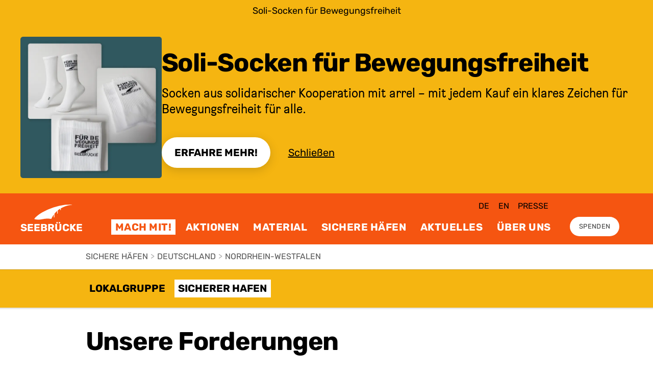

--- FILE ---
content_type: text/html; charset=utf-8
request_url: https://www.seebruecke.org/mach-mit/deutschland/nordrhein-westfalen/hamm/sicherer-hafen
body_size: 11673
content:
<!DOCTYPE html><html lang="de"><head><meta charSet="utf-8" /><meta name="viewport" content="width=device-width" /><link rel="manifest" href="/manifest.json" /><title>Sicherer Hafen Hamm | Seebrücke</title><meta name="theme-color" content="#f55511" /><link rel="icon" type="image/svg+xml" href="/favicon.svg" /><link rel="icon" type="image/png" href="/favicon.png" /><meta name="twitter:image" content="https://www.seebruecke.org/api/screenshot?url=https://www.seebruecke.org/take-part/deutschland/nordrhein-westfalen/hamm/sicherer-hafen" /><meta name="og:image" content="https://www.seebruecke.org/api/screenshot?url=https://www.seebruecke.org/take-part/deutschland/nordrhein-westfalen/hamm/sicherer-hafen" /><meta name="next-head-count" content="9" /><meta name="next-font-preconnect" /><link rel="preload" href="/_next/static/css/48ee38289be5fcb0.css" as="style" /><link rel="stylesheet" href="/_next/static/css/48ee38289be5fcb0.css" data-n-g /><link rel="preload" href="/_next/static/css/2bd19e5f63b52629.css" as="style" /><link rel="stylesheet" href="/_next/static/css/2bd19e5f63b52629.css" data-n-p /><link rel="preload" href="/_next/static/css/e388255b9d0c6f5b.css" as="style" /><link rel="stylesheet" href="/_next/static/css/e388255b9d0c6f5b.css" /><link rel="preload" href="/_next/static/css/1ce43dbb36abfcf8.css" as="style" /><link rel="stylesheet" href="/_next/static/css/1ce43dbb36abfcf8.css" /><link rel="preload" href="/_next/static/css/634da1884249e18e.css" as="style" /><link rel="stylesheet" href="/_next/static/css/634da1884249e18e.css" /><noscript data-n-css></noscript><script defer noModule src="/_next/static/chunks/polyfills-c67a75d1b6f99dc8.js"></script><script defer src="/_next/static/chunks/8291.624596d71fc0211a.js"></script><script defer src="/_next/static/chunks/7187.795f251e255290a2.js"></script><script defer src="/_next/static/chunks/1876.de05a299d8a72be0.js"></script><script defer src="/_next/static/chunks/4440.55d8e186e3009352.js"></script><script defer src="/_next/static/chunks/7782.a4fe3ac15cd16709.js"></script><script src="/_next/static/chunks/webpack-72f8ed3793e20de2.js" defer></script><script src="/_next/static/chunks/framework-7246783f3e87bf77.js" defer></script><script src="/_next/static/chunks/main-3fd1fbb385ddaf3b.js" defer></script><script src="/_next/static/chunks/pages/_app-1332c6305821dd8b.js" defer></script><script src="/_next/static/chunks/4288-0dfd3e474524fbb0.js" defer></script><script src="/_next/static/chunks/4439-00c830e9946573d3.js" defer></script><script src="/_next/static/chunks/7448-358fc1245c2bae8f.js" defer></script><script src="/_next/static/chunks/1554-884c9cd238262fbd.js" defer></script><script src="/_next/static/chunks/1449-65d56b17b765c593.js" defer></script><script src="/_next/static/chunks/9674-fb92f048bcded3a7.js" defer></script><script src="/_next/static/chunks/6986-083e9c07451a219c.js" defer></script><script src="/_next/static/chunks/5067-d27363936f820251.js" defer></script><script src="/_next/static/chunks/6100-2329df4a61e7d09d.js" defer></script><script src="/_next/static/chunks/6796-bb6ef10b90c52ccc.js" defer></script><script src="/_next/static/chunks/pages/take-part/%5B...slug%5D-6444c1ecea08b128.js" defer></script><script src="/_next/static/KlDZr_0prGb8PeoL089GO/_buildManifest.js" defer></script><script src="/_next/static/KlDZr_0prGb8PeoL089GO/_ssgManifest.js" defer></script></head><body><div id="__next"><div class="flex flex-col flex-1 min-h-screen"><header class="bg-orange-800 text-white flex flex-row justify-center w-full"><div class="flex flex-row align-bottom max-w-wide w-full relative"><a href="#content" class="sr-only focus:not-sr-only focus:absolute top-2 left-0 whitespace-nowrap font-rubik font-rubik-features text-2xs uppercase leading-none text-black hover:text-white">Zum Inhalt springen</a><a class="header_logoContainer__6ZLkY flex items-end justify-center pl-5 xl:pl-0" href="/"><div class="leading-none flex flex-col justify-center"><svg width="80" height="40" viewBox="18 0 80 40" fill="none" xmlns="http://www.w3.org/2000/svg" aria-label="SEEBRÜCKE Logo" class="w-auto h-10 sm:h-12 md:h-14"><path d="M24.7 33.6c-1-.1-4-.8-4.8-1-.4-.2-.4-.5-.1-1.2.2-.6 3.5-4 5.4-5.6 3.6-3.1 7.7-5.9 13.1-9A144.8 144.8 0 0188 .5l5-.3c4-.1 12.3-.1 12.3 0l-2 .3c-7.9 1-15 3-21.5 6.4l-2.8 1.4-.1 1.9-.2 2c-.1.2-1 .2-1.1 0l-.2-1.5V9.2l-.6.4-3 2L72 13v3.3c0 3.6 0 4-.7 4s-.8-.1-.8-3.2v-2.9l-2.1 2a56.5 56.5 0 00-2.9 3.2l-.8 1v4c0 3.7 0 4-.3 4.2-.3.3-.7.3-1 0-.2-.2-.2-.7-.2-3.3v-3l-1 1.4c-2 3-4 6.6-4.7 8.5a51.3 51.3 0 00-5.6-.7 48.6 48.6 0 00-13.2 1l-6 1a51 51 0 01-8 0z" fill="currentColor"></path></svg><span aria-hidden="true" class="font-rubik font-rubik-features text-base md:text-base uppercase font-bold leading-none">SEEBRÜCKE</span></div></a><nav class="flex flex-col w-full relative"><div class="md:flex-row md:space-x-3 md:justify-self-end md:ml-auto pr-64 hidden md:flex md:mb-2 pt-5"><a href="javascript:void(0);" class="font-rubik font-rubik-features text-xs uppercase leading-none text-black hover:text-white p-2">de</a><a href="javascript:void(0);" class="font-rubik font-rubik-features text-xs uppercase leading-none text-black hover:text-white p-2">en</a><a class="font-rubik font-rubik-features text-xs uppercase leading-none text-black hover:text-white p-2" href="/presse">Presse</a></div><div class="header_primaryItemsContainer__LtUZw flex flex-row justify-around w-full pl-3 sm:pl-10 pr-5 sm:pr-8 md:pl-20 mt-auto md:mt-0 md:pb-7 lg:tracking-wider"><a class="font-rubik font-rubik-features text-small md:text-base uppercase font-bold leading-none hover:bg-white hover:text-orange-800 py-2 px-3 whitespace-nowrap header_item__im_xi header_item--1__u8UWt" href="/mach-mit">Mach mit!</a><a class="font-rubik font-rubik-features text-small md:text-base uppercase font-bold leading-none hover:bg-white hover:text-orange-800 py-2 px-3 whitespace-nowrap header_item__im_xi header_item--2__IU6s5" href="/aktionen">Aktionen</a><a class="font-rubik font-rubik-features text-small md:text-base uppercase font-bold leading-none hover:bg-white hover:text-orange-800 py-2 px-3 whitespace-nowrap header_item__im_xi header_item--3__lO5fb" href="/material">Material</a><a class="font-rubik font-rubik-features text-small md:text-base uppercase font-bold leading-none hover:bg-white hover:text-orange-800 py-2 px-3 whitespace-nowrap header_item__im_xi header_item--4__WYnot" href="/sichere-haefen">Sichere Häfen</a><a class="font-rubik font-rubik-features text-small md:text-base uppercase font-bold leading-none hover:bg-white hover:text-orange-800 py-2 px-3 whitespace-nowrap header_item__im_xi header_item--5__oLRzq" href="/aktuelles">Aktuelles</a><a class="font-rubik font-rubik-features text-small md:text-base uppercase font-bold leading-none hover:bg-white hover:text-orange-800 py-2 px-3 whitespace-nowrap header_item__im_xi header_item--6__KuHWA" href="/ueber-uns">Über uns</a><button type="button" class="font-rubik text-small items-center text-white leading-none p-2 header_moreToggle____5hD">mehr<svg aria-hidden="true" xmlns="http://www.w3.org/2000/svg" viewBox="0 0 448 512" class="w-6 h-6 ml-2"><path fill="currentColor" d="m443.5 162.6-7.1-7.1c-4.7-4.7-12.3-4.7-17 0L224 351 28.5 155.5c-4.7-4.7-12.3-4.7-17 0l-7.1 7.1c-4.7 4.7-4.7 12.3 0 17l211 211.1c4.7 4.7 12.3 4.7 17 0l211-211.1c4.8-4.7 4.8-12.3.1-17z"></path></svg></button><a class="header_cta__8mApY font-rubik font-rubik-features text-2xs uppercase leading-none text-gray-700 hover:text-white hover:bg-black px-7 md:px-7 bg-white rounded-full whitespace-nowrap sm:tracking-wide self-end lg:ml-7 relative lg:top-1" href="/spenden">Spenden</a><button type="button" class="font-rubik text-3xs uppercase text-white hover:text-black focus:text-black text-center leading-none ml-8 sm:ml-auto justify-end tracking-wide outline-none header_burger__oQTEN"><svg xmlns="http://www.w3.org/2000/svg" aria-hidden="true" viewBox="0 0 16 16" class="w-16 h-auto"><path fill-rule="evenodd" d="M2.5 11.5A.5.5 0 0 1 3 11h10a.5.5 0 0 1 0 1H3a.5.5 0 0 1-.5-.5zm0-4A.5.5 0 0 1 3 7h10a.5.5 0 0 1 0 1H3a.5.5 0 0 1-.5-.5zm0-4A.5.5 0 0 1 3 3h10a.5.5 0 0 1 0 1H3a.5.5 0 0 1-.5-.5z" fill="currentColor"></path></svg><span class="block font-bold">Menu</span></button></div></nav></div></header><main id="content"><div style="position: fixed; z-index: 9999; top: 16px; left: 16px; right: 16px; bottom: 16px; pointer-events: none;"></div><article class="grid grid-layout-primary"><div class="col-span-full md:col-start-3 md:col-span-9"><ul class="col-start-3 col-span-10 flex py-5 px-8 md:px-0"><li class="hidden md:inline-flex"><a class="font-rubik text-gray-600 uppercase text-2xs md:text-xs hover:underline" href="/sichere-haefen/haefen">Sichere Häfen</a></li><li class="hidden md:inline-flex"><span class="font-rubik text-gray-400 mx-2 uppercase text-2xs md:text-xs">&gt;</span><span class="font-rubik text-gray-600 uppercase text-2xs md:text-xs">Deutschland</span></li><li class class><span class="font-rubik text-gray-400 mx-2 uppercase text-2xs md:text-xs">&gt;</span><a class="font-rubik text-gray-600 uppercase text-2xs md:text-xs hover:underline" href="/mach-mit/deutschland/nordrhein-westfalen">Nordrhein-Westfalen</a></li></ul></div><div class="bg-orange-200 grid grid-layout-primary py-6 sm:py-7 md:py-8 relative sectionNavigation_navigation__IKzZt col-span-full"><span class="w-full bg-gray-400 absolute top-0 left-0 opacity-50 mix-blend-multiply block sectionNavigation_border__RX7uR"></span><nav class="col-span-full md:col-start-3 md:col-span-10 relative w-full px-8 md:px-0"><div class="flex space-x-2 lg:space-x-4 overflow-x-hidden"><a class="block py-3 px-2 md:p-3 uppercase font-rubik font-rubik-features font-bold text-xs md:text-base leading-none whitespace-nowrap col-span-2 text-center hover:bg-white col-start-2" href="/mach-mit/deutschland/nordrhein-westfalen/hamm">Lokalgruppe</a><a class="block py-3 px-2 md:p-3 uppercase font-rubik font-rubik-features font-bold text-xs md:text-base leading-none whitespace-nowrap col-span-2 text-center hover:bg-white" href="/mach-mit/deutschland/nordrhein-westfalen/hamm/sicherer-hafen">Sicherer Hafen</a></div></nav></div><h2 id="unsere-forderungen" class="font-rubik-features max-w-full font-rubik leading-tight text-large md:text-2xl font-bold break-words sm:break-normal tracking-tight px-8 md:px-0 col-span-full md:col-start-3 md:col-span-9 pt-10 md:pt-14"><span>Unsere Forderungen</span></h2><div class="col-span-full md:col-start-3 md:col-span-9 my-12"><p class="font-rubik text-small md:text-base mb-16 px-8 md:px-0">Zuletzt aktualisiert am 21.07.2020</p><div data-accordion-component="Accordion" class="accordion"><div data-accordion-component="AccordionItem" class="accordion__item"><div data-accordion-component="AccordionItemHeading" role="heading" aria-level="3" class="accordion__heading"><div id="accordion__heading-raa-125260" aria-disabled="false" aria-expanded="false" aria-controls="accordion__panel-raa-125260" role="button" tabIndex="0" data-accordion-component="AccordionItemButton" class="px-8 py-4 md:p-7 border-gray-400 border-t cursor-pointer font-rubik font-rubik-features text-base  md:text-medium lg:text-l font-bold flex items-center hover:bg-gray-200"><div class="flex py-3"><span class="safeHarbour_demandFullfilled___kErz w-14 h-14 md:w-16 md:h-16 flex rounded-full text-white flex-shrink-0 items-center justify-center font-rubik font-rubik-features text-base md:text-medium font-bold self-start -ml-4 leading-none">1</span><div class="ml-4 md:ml-8"><span class="font-rubik font-rubik-features text-base md:text-large font-bold leading-tight">Öffentliche Solidaritätserklärung</span><span class="block font-rubik font-normal text-xs mt-2">entschieden · umgesetzt</span><span class="flex font-rubik text-2xs font-normal md:hidden mt-6 items-center text-gray-600">Details anzeigen<svg aria-hidden="true" xmlns="http://www.w3.org/2000/svg" viewBox="0 0 448 512" class="w-4 h-auto ml-2"><path fill="currentColor" d="m443.5 162.6-7.1-7.1c-4.7-4.7-12.3-4.7-17 0L224 351 28.5 155.5c-4.7-4.7-12.3-4.7-17 0l-7.1 7.1c-4.7 4.7-4.7 12.3 0 17l211 211.1c4.7 4.7 12.3 4.7 17 0l211-211.1c4.8-4.7 4.8-12.3.1-17z"></path></svg></span></div></div><svg xmlns="http://www.w3.org/2000/svg" aria-hidden="true" viewBox="0 0 16 16" class="w-14 h-14 flex-shrink-0 self-start ml-auto mt-3 hidden md:flex"><path d="M8 4a.5.5 0 0 1 .5.5v3h3a.5.5 0 0 1 0 1h-3v3a.5.5 0 0 1-1 0v-3h-3a.5.5 0 0 1 0-1h3v-3A.5.5 0 0 1 8 4z" fill="currentColor"></path></svg></div></div><div data-accordion-component="AccordionItemPanel" aria-hidden="true" id="accordion__panel-raa-125260" hidden class="accordion__panel"><div class="pl-14 md:pl-28 pb-8 md:pb-10"><p class="font-rubik leading-normal px-8 md:px-0 font-rubik-features text-base">erklärt sich mit Menschen auf der Flucht und den Zielen der SEEBRÜCKE solidarisch.</p></div></div></div><div data-accordion-component="AccordionItem" class="accordion__item"><div data-accordion-component="AccordionItemHeading" role="heading" aria-level="3" class="accordion__heading"><div id="accordion__heading-raa-125261" aria-disabled="false" aria-expanded="false" aria-controls="accordion__panel-raa-125261" role="button" tabIndex="0" data-accordion-component="AccordionItemButton" class="px-8 py-4 md:p-7 border-gray-400 border-t cursor-pointer font-rubik font-rubik-features text-base  md:text-medium lg:text-l font-bold flex items-center hover:bg-gray-200"><div class="flex py-3"><span class="bg-orange-900 w-14 h-14 md:w-16 md:h-16 flex rounded-full text-white flex-shrink-0 items-center justify-center font-rubik font-rubik-features text-base md:text-medium font-bold self-start -ml-4 leading-none">2</span><div class="ml-4 md:ml-8"><span class="font-rubik font-rubik-features text-base md:text-large font-bold leading-tight">Aktive Unterstützung der Seenotrettung</span><span class="block font-rubik font-normal text-xs mt-2">Nicht entschieden · Nicht umgesetzt</span><span class="flex font-rubik text-2xs font-normal md:hidden mt-6 items-center text-gray-600">Details anzeigen<svg aria-hidden="true" xmlns="http://www.w3.org/2000/svg" viewBox="0 0 448 512" class="w-4 h-auto ml-2"><path fill="currentColor" d="m443.5 162.6-7.1-7.1c-4.7-4.7-12.3-4.7-17 0L224 351 28.5 155.5c-4.7-4.7-12.3-4.7-17 0l-7.1 7.1c-4.7 4.7-4.7 12.3 0 17l211 211.1c4.7 4.7 12.3 4.7 17 0l211-211.1c4.8-4.7 4.8-12.3.1-17z"></path></svg></span></div></div><svg xmlns="http://www.w3.org/2000/svg" aria-hidden="true" viewBox="0 0 16 16" class="w-14 h-14 flex-shrink-0 self-start ml-auto mt-3 hidden md:flex"><path d="M8 4a.5.5 0 0 1 .5.5v3h3a.5.5 0 0 1 0 1h-3v3a.5.5 0 0 1-1 0v-3h-3a.5.5 0 0 1 0-1h3v-3A.5.5 0 0 1 8 4z" fill="currentColor"></path></svg></div></div><div data-accordion-component="AccordionItemPanel" aria-hidden="true" id="accordion__panel-raa-125261" hidden class="accordion__panel"><div class="pl-14 md:pl-28 pb-8 md:pb-10"><p class="font-rubik leading-normal px-8 md:px-0 font-rubik-features text-base">positioniert sich öffentlich gegen die Kriminalisierung der Seenotrettung auf dem Mittelmeer, unterstützt diese aktiv und übernimmt die Patenschaft und finanzielle Unterstützung für ein ziviles Seenotrettungsschiff oder beteiligt sich daran.</p></div></div></div><div data-accordion-component="AccordionItem" class="accordion__item"><div data-accordion-component="AccordionItemHeading" role="heading" aria-level="3" class="accordion__heading"><div id="accordion__heading-raa-125262" aria-disabled="false" aria-expanded="false" aria-controls="accordion__panel-raa-125262" role="button" tabIndex="0" data-accordion-component="AccordionItemButton" class="px-8 py-4 md:p-7 border-gray-400 border-t cursor-pointer font-rubik font-rubik-features text-base  md:text-medium lg:text-l font-bold flex items-center hover:bg-gray-200"><div class="flex py-3"><span class="bg-orange-200 w-14 h-14 md:w-16 md:h-16 flex rounded-full text-white flex-shrink-0 items-center justify-center font-rubik font-rubik-features text-base md:text-medium font-bold self-start -ml-4 leading-none">3</span><div class="ml-4 md:ml-8"><span class="font-rubik font-rubik-features text-base md:text-large font-bold leading-tight">Aufnahme zusätzlich zur Quote</span><span class="block font-rubik font-normal text-xs mt-2">entschieden · Nicht umgesetzt</span><span class="flex font-rubik text-2xs font-normal md:hidden mt-6 items-center text-gray-600">Details anzeigen<svg aria-hidden="true" xmlns="http://www.w3.org/2000/svg" viewBox="0 0 448 512" class="w-4 h-auto ml-2"><path fill="currentColor" d="m443.5 162.6-7.1-7.1c-4.7-4.7-12.3-4.7-17 0L224 351 28.5 155.5c-4.7-4.7-12.3-4.7-17 0l-7.1 7.1c-4.7 4.7-4.7 12.3 0 17l211 211.1c4.7 4.7 12.3 4.7 17 0l211-211.1c4.8-4.7 4.8-12.3.1-17z"></path></svg></span></div></div><svg xmlns="http://www.w3.org/2000/svg" aria-hidden="true" viewBox="0 0 16 16" class="w-14 h-14 flex-shrink-0 self-start ml-auto mt-3 hidden md:flex"><path d="M8 4a.5.5 0 0 1 .5.5v3h3a.5.5 0 0 1 0 1h-3v3a.5.5 0 0 1-1 0v-3h-3a.5.5 0 0 1 0-1h3v-3A.5.5 0 0 1 8 4z" fill="currentColor"></path></svg></div></div><div data-accordion-component="AccordionItemPanel" aria-hidden="true" id="accordion__panel-raa-125262" hidden class="accordion__panel"><div class="pl-14 md:pl-28 pb-8 md:pb-10"><p class="font-rubik leading-normal px-8 md:px-0 font-rubik-features text-base">stellt die schnelle und unkomplizierte Aufnahme und Unterbringung von aus Seenot geretteten Menschen zusätzlich zur Verteilungsquote von Schutzsuchenden sicher:</p><ul class="list-outside ml-16 md:ml-8 list-disc"><li class="listItem_listItem__cLEtD font-rubik"><p class="font-rubik leading-normal px-8 md:px-0 font-rubik-features text-base">Hamm erklärt sich bereit, aus Seenot gerettete Menschen, beispielsweise von einem zivilen Seenotrettungsboot, ähnlich eines Relocation-Programms, direkt aufzunehmen und unterzubringen. Diese Aufnahme geschieht zusätzlich zur Verteilungsquote Asylsuchender. Hierzu wird ein Einvernehmen mit dem Bundesministerium für Inneres und Sport, dem Bundesamt für Migration und Flüchtlinge und dem Bundesland Nordrhein-Westfalen hergestellt.</p></li></ul></div></div></div><div data-accordion-component="AccordionItem" class="accordion__item"><div data-accordion-component="AccordionItemHeading" role="heading" aria-level="3" class="accordion__heading"><div id="accordion__heading-raa-125263" aria-disabled="false" aria-expanded="false" aria-controls="accordion__panel-raa-125263" role="button" tabIndex="0" data-accordion-component="AccordionItemButton" class="px-8 py-4 md:p-7 border-gray-400 border-t cursor-pointer font-rubik font-rubik-features text-base  md:text-medium lg:text-l font-bold flex items-center hover:bg-gray-200"><div class="flex py-3"><span class="bg-orange-900 w-14 h-14 md:w-16 md:h-16 flex rounded-full text-white flex-shrink-0 items-center justify-center font-rubik font-rubik-features text-base md:text-medium font-bold self-start -ml-4 leading-none">4</span><div class="ml-4 md:ml-8"><span class="font-rubik font-rubik-features text-base md:text-large font-bold leading-tight">Aufnahmeprogramme unterstützen</span><span class="block font-rubik font-normal text-xs mt-2">Nicht entschieden · Nicht umgesetzt</span><span class="flex font-rubik text-2xs font-normal md:hidden mt-6 items-center text-gray-600">Details anzeigen<svg aria-hidden="true" xmlns="http://www.w3.org/2000/svg" viewBox="0 0 448 512" class="w-4 h-auto ml-2"><path fill="currentColor" d="m443.5 162.6-7.1-7.1c-4.7-4.7-12.3-4.7-17 0L224 351 28.5 155.5c-4.7-4.7-12.3-4.7-17 0l-7.1 7.1c-4.7 4.7-4.7 12.3 0 17l211 211.1c4.7 4.7 12.3 4.7 17 0l211-211.1c4.8-4.7 4.8-12.3.1-17z"></path></svg></span></div></div><svg xmlns="http://www.w3.org/2000/svg" aria-hidden="true" viewBox="0 0 16 16" class="w-14 h-14 flex-shrink-0 self-start ml-auto mt-3 hidden md:flex"><path d="M8 4a.5.5 0 0 1 .5.5v3h3a.5.5 0 0 1 0 1h-3v3a.5.5 0 0 1-1 0v-3h-3a.5.5 0 0 1 0-1h3v-3A.5.5 0 0 1 8 4z" fill="currentColor"></path></svg></div></div><div data-accordion-component="AccordionItemPanel" aria-hidden="true" id="accordion__panel-raa-125263" hidden class="accordion__panel"><div class="pl-14 md:pl-28 pb-8 md:pb-10"><p class="font-rubik leading-normal px-8 md:px-0 font-rubik-features text-base">setzt sich gegenüber dem eigenen Bundesland und der Bundesregierung für die Einrichtung neuer bzw. die deutliche Ausweitung bestehender Programme zur legalen Aufnahme von Flüchtenden ein und bietet dazu selbst zusätzliche Aufnahmeplätze an:</p><ul class="list-outside ml-16 md:ml-8 list-disc"><li class="listItem_listItem__cLEtD font-rubik"><p class="font-rubik leading-normal px-8 md:px-0 font-rubik-features text-base">Hamm fordert die Regierung des Bundeslandes Nordrhein-Westfalen auf, ein eigenständiges humanitäres Aufnahmeprogramm für Flüchtende gem. § 23 Absatz 1 AufenthG einzuführen und damit Flüchtenden die legale Einreise nach Deutschland und einen legalen Aufenthalt zu ermöglichen.</p></li><li class="listItem_listItem__cLEtD font-rubik"><p class="font-rubik leading-normal px-8 md:px-0 font-rubik-features text-base">Hamm fordert die Regierung des Bundeslandes Nordrhein-Westfalen und die Bundesregierung auf, im Rahmen des Resettlements gem. § 23 Absatz 4 AufenthG und anderen Programmen der legalen Aufnahme von Flüchtenden dauerhaft und verlässlich erheblich höhere Aufnahmequoten als bisher zu vereinbaren. Nur so kann Deutschland seiner Verantwortung nachkommen, Menschen die Flucht auf gefährlichen illegalisierten Wegen ersparen.</p></li><li class="listItem_listItem__cLEtD font-rubik"><p class="font-rubik leading-normal px-8 md:px-0 font-rubik-features text-base">Hamm erklärt sich dem Bundesland Nordrhein-Westfalen und der Bundesregierung gegenüber bereit, zusätzliche Aufnahmeplätze für Einreisende in diesen Programmen verlässlich zur Verfügung zu stellen.</p></li><li class="listItem_listItem__cLEtD font-rubik"><p class="font-rubik leading-normal px-8 md:px-0 font-rubik-features text-base">Zudem setzt sich die Stadt / der Landkreis über das Land für die Streichung des Satzes 3 des § 23 Abs. 1 AufenthG ein, wodurch die Zustimmungserfordernis des Bundes für eine Flüchtlingsaufnahme entfiele.</p></li><li class="listItem_listItem__cLEtD font-rubik"><p class="font-rubik leading-normal px-8 md:px-0 font-rubik-features text-base">Die Stadt / der Landkreis fordert die Einführung einer eigenständigen Norm zur kommunalen Aufnahme entsprechend dem § 23 Abs. 1 AufenthG zur eigenständigen Aufnahme durch die Länder.</p></li></ul></div></div></div><div data-accordion-component="AccordionItem" class="accordion__item"><div data-accordion-component="AccordionItemHeading" role="heading" aria-level="3" class="accordion__heading"><div id="accordion__heading-raa-125264" aria-disabled="false" aria-expanded="false" aria-controls="accordion__panel-raa-125264" role="button" tabIndex="0" data-accordion-component="AccordionItemButton" class="px-8 py-4 md:p-7 border-gray-400 border-t cursor-pointer font-rubik font-rubik-features text-base  md:text-medium lg:text-l font-bold flex items-center hover:bg-gray-200"><div class="flex py-3"><span class="bg-gray-500 w-14 h-14 md:w-16 md:h-16 flex rounded-full text-white flex-shrink-0 items-center justify-center font-rubik font-rubik-features text-base md:text-medium font-bold self-start -ml-4 leading-none">5</span><div class="ml-4 md:ml-8"><span class="font-rubik font-rubik-features text-base md:text-large font-bold leading-tight">Kommunales Ankommen gewährleisten</span><span class="block font-rubik font-normal text-xs mt-2">Unbekannt ob entschieden · Nicht umgesetzt</span><span class="flex font-rubik text-2xs font-normal md:hidden mt-6 items-center text-gray-600">Details anzeigen<svg aria-hidden="true" xmlns="http://www.w3.org/2000/svg" viewBox="0 0 448 512" class="w-4 h-auto ml-2"><path fill="currentColor" d="m443.5 162.6-7.1-7.1c-4.7-4.7-12.3-4.7-17 0L224 351 28.5 155.5c-4.7-4.7-12.3-4.7-17 0l-7.1 7.1c-4.7 4.7-4.7 12.3 0 17l211 211.1c4.7 4.7 12.3 4.7 17 0l211-211.1c4.8-4.7 4.8-12.3.1-17z"></path></svg></span></div></div><svg xmlns="http://www.w3.org/2000/svg" aria-hidden="true" viewBox="0 0 16 16" class="w-14 h-14 flex-shrink-0 self-start ml-auto mt-3 hidden md:flex"><path d="M8 4a.5.5 0 0 1 .5.5v3h3a.5.5 0 0 1 0 1h-3v3a.5.5 0 0 1-1 0v-3h-3a.5.5 0 0 1 0-1h3v-3A.5.5 0 0 1 8 4z" fill="currentColor"></path></svg></div></div><div data-accordion-component="AccordionItemPanel" aria-hidden="true" id="accordion__panel-raa-125264" hidden class="accordion__panel"><div class="pl-14 md:pl-28 pb-8 md:pb-10"><p class="font-rubik leading-normal px-8 md:px-0 font-rubik-features text-base">sorgt für ein langfristiges Ankommen, indem alle notwendigen Ressourcen für eine menschenwürdige Versorgung, insbesondere in den Bereichen Wohnen, medizinische Versorgung und Bildung, zur Verfügung gestellt werden.</p></div></div></div><div data-accordion-component="AccordionItem" class="accordion__item"><div data-accordion-component="AccordionItemHeading" role="heading" aria-level="3" class="accordion__heading"><div id="accordion__heading-raa-125265" aria-disabled="false" aria-expanded="false" aria-controls="accordion__panel-raa-125265" role="button" tabIndex="0" data-accordion-component="AccordionItemButton" class="px-8 py-4 md:p-7 border-gray-400 border-t cursor-pointer font-rubik font-rubik-features text-base  md:text-medium lg:text-l font-bold flex items-center hover:bg-gray-200"><div class="flex py-3"><span class="bg-orange-900 w-14 h-14 md:w-16 md:h-16 flex rounded-full text-white flex-shrink-0 items-center justify-center font-rubik font-rubik-features text-base md:text-medium font-bold self-start -ml-4 leading-none">6</span><div class="ml-4 md:ml-8"><span class="font-rubik font-rubik-features text-base md:text-large font-bold leading-tight">Nationale und europäische Vernetzung</span><span class="block font-rubik font-normal text-xs mt-2">Nicht entschieden · Nicht umgesetzt</span><span class="flex font-rubik text-2xs font-normal md:hidden mt-6 items-center text-gray-600">Details anzeigen<svg aria-hidden="true" xmlns="http://www.w3.org/2000/svg" viewBox="0 0 448 512" class="w-4 h-auto ml-2"><path fill="currentColor" d="m443.5 162.6-7.1-7.1c-4.7-4.7-12.3-4.7-17 0L224 351 28.5 155.5c-4.7-4.7-12.3-4.7-17 0l-7.1 7.1c-4.7 4.7-4.7 12.3 0 17l211 211.1c4.7 4.7 12.3 4.7 17 0l211-211.1c4.8-4.7 4.8-12.3.1-17z"></path></svg></span></div></div><svg xmlns="http://www.w3.org/2000/svg" aria-hidden="true" viewBox="0 0 16 16" class="w-14 h-14 flex-shrink-0 self-start ml-auto mt-3 hidden md:flex"><path d="M8 4a.5.5 0 0 1 .5.5v3h3a.5.5 0 0 1 0 1h-3v3a.5.5 0 0 1-1 0v-3h-3a.5.5 0 0 1 0-1h3v-3A.5.5 0 0 1 8 4z" fill="currentColor"></path></svg></div></div><div data-accordion-component="AccordionItemPanel" aria-hidden="true" id="accordion__panel-raa-125265" hidden class="accordion__panel"><div class="pl-14 md:pl-28 pb-8 md:pb-10"><p class="font-rubik leading-normal px-8 md:px-0 font-rubik-features text-base">setzt sich auf regionaler, nationaler und europäischer Ebene aktiv für die Umsetzung der oben genannten Punkte ein.</p></div></div></div><div data-accordion-component="AccordionItem" class="accordion__item"><div data-accordion-component="AccordionItemHeading" role="heading" aria-level="3" class="accordion__heading"><div id="accordion__heading-raa-125266" aria-disabled="false" aria-expanded="false" aria-controls="accordion__panel-raa-125266" role="button" tabIndex="0" data-accordion-component="AccordionItemButton" class="px-8 py-4 md:p-7 border-gray-400 border-t cursor-pointer font-rubik font-rubik-features text-base  md:text-medium lg:text-l font-bold flex items-center hover:bg-gray-200"><div class="flex py-3"><span class="safeHarbour_demandFullfilled___kErz w-14 h-14 md:w-16 md:h-16 flex rounded-full text-white flex-shrink-0 items-center justify-center font-rubik font-rubik-features text-base md:text-medium font-bold self-start -ml-4 leading-none">7</span><div class="ml-4 md:ml-8"><span class="font-rubik font-rubik-features text-base md:text-large font-bold leading-tight">Bündnis Städte Sichere Häfen</span><span class="block font-rubik font-normal text-xs mt-2">entschieden · umgesetzt</span><span class="flex font-rubik text-2xs font-normal md:hidden mt-6 items-center text-gray-600">Details anzeigen<svg aria-hidden="true" xmlns="http://www.w3.org/2000/svg" viewBox="0 0 448 512" class="w-4 h-auto ml-2"><path fill="currentColor" d="m443.5 162.6-7.1-7.1c-4.7-4.7-12.3-4.7-17 0L224 351 28.5 155.5c-4.7-4.7-12.3-4.7-17 0l-7.1 7.1c-4.7 4.7-4.7 12.3 0 17l211 211.1c4.7 4.7 12.3 4.7 17 0l211-211.1c4.8-4.7 4.8-12.3.1-17z"></path></svg></span></div></div><svg xmlns="http://www.w3.org/2000/svg" aria-hidden="true" viewBox="0 0 16 16" class="w-14 h-14 flex-shrink-0 self-start ml-auto mt-3 hidden md:flex"><path d="M8 4a.5.5 0 0 1 .5.5v3h3a.5.5 0 0 1 0 1h-3v3a.5.5 0 0 1-1 0v-3h-3a.5.5 0 0 1 0-1h3v-3A.5.5 0 0 1 8 4z" fill="currentColor"></path></svg></div></div><div data-accordion-component="AccordionItemPanel" aria-hidden="true" id="accordion__panel-raa-125266" hidden class="accordion__panel"><div class="pl-14 md:pl-28 pb-8 md:pb-10"><p class="font-rubik leading-normal px-8 md:px-0 font-rubik-features text-base">beteiligt sich in dem Bündnis Städte Sicherer Häfen in Europa und setzt sich aktiv für eine menschenrechtskonforme europäische Migrationspolitik ein.</p></div></div></div><div data-accordion-component="AccordionItem" class="accordion__item"><div data-accordion-component="AccordionItemHeading" role="heading" aria-level="3" class="accordion__heading"><div id="accordion__heading-raa-125267" aria-disabled="false" aria-expanded="false" aria-controls="accordion__panel-raa-125267" role="button" tabIndex="0" data-accordion-component="AccordionItemButton" class="px-8 py-4 md:p-7 border-gray-400 border-t cursor-pointer font-rubik font-rubik-features text-base  md:text-medium lg:text-l font-bold flex items-center hover:bg-gray-200"><div class="flex py-3"><span class="safeHarbour_demandFullfilled___kErz w-14 h-14 md:w-16 md:h-16 flex rounded-full text-white flex-shrink-0 items-center justify-center font-rubik font-rubik-features text-base md:text-medium font-bold self-start -ml-4 leading-none">8</span><div class="ml-4 md:ml-8"><span class="font-rubik font-rubik-features text-base md:text-large font-bold leading-tight">Transparenz</span><span class="block font-rubik font-normal text-xs mt-2">entschieden · umgesetzt</span><span class="flex font-rubik text-2xs font-normal md:hidden mt-6 items-center text-gray-600">Details anzeigen<svg aria-hidden="true" xmlns="http://www.w3.org/2000/svg" viewBox="0 0 448 512" class="w-4 h-auto ml-2"><path fill="currentColor" d="m443.5 162.6-7.1-7.1c-4.7-4.7-12.3-4.7-17 0L224 351 28.5 155.5c-4.7-4.7-12.3-4.7-17 0l-7.1 7.1c-4.7 4.7-4.7 12.3 0 17l211 211.1c4.7 4.7 12.3 4.7 17 0l211-211.1c4.8-4.7 4.8-12.3.1-17z"></path></svg></span></div></div><svg xmlns="http://www.w3.org/2000/svg" aria-hidden="true" viewBox="0 0 16 16" class="w-14 h-14 flex-shrink-0 self-start ml-auto mt-3 hidden md:flex"><path d="M8 4a.5.5 0 0 1 .5.5v3h3a.5.5 0 0 1 0 1h-3v3a.5.5 0 0 1-1 0v-3h-3a.5.5 0 0 1 0-1h3v-3A.5.5 0 0 1 8 4z" fill="currentColor"></path></svg></div></div><div data-accordion-component="AccordionItemPanel" aria-hidden="true" id="accordion__panel-raa-125267" hidden class="accordion__panel"><div class="pl-14 md:pl-28 pb-8 md:pb-10"><p class="font-rubik leading-normal px-8 md:px-0 font-rubik-features text-base">veröffentlicht alle unternommenen Handlungen, mit denen die Kommune zu einem Sicheren Hafen wird.</p></div></div></div></div><p class="font-rubik text-base text-gray-600 mt-12 px-8 md:px-0">Die Angaben berufen sich auf die Interpretation der Beschlüsse. Wenn etwas fehlt oder geändert werden soll, oder du Fragen oder Anmerkungen hast, schreibe uns gerne.</p><div class="flex justify-center mt-10 md:mt-16"><a class="font-rubik font-bold text-small md:text-base uppercase py-4 sm:py-5 md:py-6 px-7 sm:px-8 md:px-10 rounded-full inline-block text-center bg-black text-white hover:bg-white hover:text-black cta_cta__fPLnO" href="mailto:sichererhafen@seebruecke.org">E-Mail schreiben</a></div></div><div class="grid grid-layout-primary max-w-full col-span-full"><div class="col-span-full bg-turquoise-300 pt-4 md:pt-16 pb-24 md:pb-32 grid grid-layout-primary mt-20"><h2 id="presse-antrage-and-beschlusse" class="font-rubik-features max-w-full font-rubik leading-tight text-large md:text-2xl font-bold break-words sm:break-normal tracking-tight px-8 md:px-0 col-span-full md:col-start-3 md:col-span-9 pt-10 md:pt-14"><span>Presse, Anträge & Beschlüsse</span></h2><ul class="flex flex-col space-y-10 col-span-full md:col-start-3 md:col-span-9 px-8 md:px-0 mt-10"><li class="flex flex-col space-y-2 relative"><h3 class="font-rubik text-xs md:text-base font-bold"><a href="https://www.wa.de/hamm/stadt-hamm-will-sicherer-hafen-fluechtlinge-mittelmeer-werden-zustimmung-antrag-gruenen-12785040.html" class="underline break-all">Stadt Hamm will sicherer Hafen für Flüchtlinge werden</a></h3><p class="font-rubik font-rubik-features text-xs md:text-base w-full">Westfälischer Anzeiger (10.07.2019)</p></li><li class="flex flex-col space-y-2 relative"><h3 class="font-rubik font-rubik-features text-xs md:text-base font-bold"><a href="/uploads/Bildschirmfoto_2020_07_21_um_16_00_21_0124d8959b.png" class="underline break-all">Beschluss des Rats</a></h3><p class="font-rubik font-rubik-features text-xs md:text-base w-full">Bündnis Sichere Häfen</p><p class="font-rubik font-rubik-features text-xs md:text-base uppercase flex items-center"><svg aria-hidden="true" xmlns="http://www.w3.org/2000/svg" viewBox="0 0 384 512" class="w-8 h-8 mr-2"><path fill="currentColor" d="M224 136V0H24C10.7 0 0 10.7 0 24v464c0 13.3 10.7 24 24 24h336c13.3 0 24-10.7 24-24V160H248c-13.2 0-24-10.8-24-24zm76.45 211.36-96.42 95.7c-6.65 6.61-17.39 6.61-24.04 0l-96.42-95.7C73.42 337.29 80.54 320 94.82 320H160v-80c0-8.84 7.16-16 16-16h32c8.84 0 16 7.16 16 16v80h65.18c14.28 0 21.4 17.29 11.27 27.36zM377 105 279.1 7c-4.5-4.5-10.6-7-17-7H256v128h128v-6.1c0-6.3-2.5-12.4-7-16.9z"></path></svg>PNG, 1585.95kb</p></li><li class="flex flex-col space-y-2 relative"><h3 class="font-rubik font-rubik-features text-xs md:text-base font-bold"><a href="/uploads/Antrag_1014_19_908319885b.pdf" class="underline break-all">Antrag</a></h3><p class="font-rubik font-rubik-features text-xs md:text-base w-full">der Fraktion BÜNDNIS 90/ DIE GRÜNEN</p><p class="font-rubik font-rubik-features text-xs md:text-base uppercase flex items-center"><svg aria-hidden="true" xmlns="http://www.w3.org/2000/svg" viewBox="0 0 384 512" class="w-8 h-8 mr-2"><path fill="currentColor" d="M224 136V0H24C10.7 0 0 10.7 0 24v464c0 13.3 10.7 24 24 24h336c13.3 0 24-10.7 24-24V160H248c-13.2 0-24-10.8-24-24zm76.45 211.36-96.42 95.7c-6.65 6.61-17.39 6.61-24.04 0l-96.42-95.7C73.42 337.29 80.54 320 94.82 320H160v-80c0-8.84 7.16-16 16-16h32c8.84 0 16 7.16 16 16v80h65.18c14.28 0 21.4 17.29 11.27 27.36zM377 105 279.1 7c-4.5-4.5-10.6-7-17-7H256v128h128v-6.1c0-6.3-2.5-12.4-7-16.9z"></path></svg>PDF, 197.73kb</p></li></ul></div></div></article></main><footer class="flex justify-center justify-self-end mt-auto bg-gray-700 text-white py-20 px-8 md:px-0"><div class="grid gap-y-20 gap-x-10 grid-cols-1 md:grid-cols-12 max-w-wide w-full"><div class=" md:col-span-3"><div class="flex flex-col space-y-10"><p class="font-rubik text-xs uppercase font-bold">Mitmachen</p><ul aria-label="Mitmachen" class="grid grid-cols-2 md:grid-cols-1"><li><a class="font-rubik text-xs hover:underline block py-3 md:py-5" href="/mach-mit">Mach mit!</a></li><li><a class="font-rubik text-xs hover:underline block py-3 md:py-5" href="/aktionen">Aktionen</a></li><li><a class="font-rubik text-xs hover:underline block py-3 md:py-5" href="/material">Material</a></li><li><a class="font-rubik text-xs hover:underline block py-3 md:py-5" href="/sichere-haefen">Sichere Häfen</a></li><li><a class="font-rubik text-xs hover:underline block py-3 md:py-5" href="/aktuelles">Aktuelles</a></li><li><a class="font-rubik text-xs hover:underline block py-3 md:py-5" href="/spenden">Spenden</a></li></ul></div></div><div class="md:col-start-4 md:col-span-3"><div class="flex flex-col space-y-10"><p class="font-rubik text-xs uppercase font-bold">Die Seebrücke</p><ul aria-label="Die Seebrücke" class="grid grid-cols-2 md:grid-cols-1"><li><a class="font-rubik text-xs hover:underline block py-3 md:py-5" href="/ueber-uns">Über uns</a></li><li><a class="font-rubik text-xs hover:underline block py-3 md:py-5" href="/faq">FAQ</a></li><li><a class="font-rubik text-xs hover:underline block py-3 md:py-5" href="/presse">Presse</a></li><li><a class="font-rubik text-xs hover:underline block py-3 md:py-5" href="/newsletter">Newsletter</a></li><li><a class="font-rubik text-xs hover:underline block py-3 md:py-5" href="/stellen">Stellen</a></li><li><a class="font-rubik text-xs hover:underline block py-3 md:py-5" href="/kontakt">Kontakt</a></li></ul></div></div><div class="md:col-start-10 md:col-span-3"><div class="flex flex-col space-y-5"><div class="leading-none flex flex-col justify-center"><svg width="80" height="40" viewBox="18 0 80 40" fill="none" xmlns="http://www.w3.org/2000/svg" aria-label="SEEBRÜCKE Logo"><path d="M24.7 33.6c-1-.1-4-.8-4.8-1-.4-.2-.4-.5-.1-1.2.2-.6 3.5-4 5.4-5.6 3.6-3.1 7.7-5.9 13.1-9A144.8 144.8 0 0188 .5l5-.3c4-.1 12.3-.1 12.3 0l-2 .3c-7.9 1-15 3-21.5 6.4l-2.8 1.4-.1 1.9-.2 2c-.1.2-1 .2-1.1 0l-.2-1.5V9.2l-.6.4-3 2L72 13v3.3c0 3.6 0 4-.7 4s-.8-.1-.8-3.2v-2.9l-2.1 2a56.5 56.5 0 00-2.9 3.2l-.8 1v4c0 3.7 0 4-.3 4.2-.3.3-.7.3-1 0-.2-.2-.2-.7-.2-3.3v-3l-1 1.4c-2 3-4 6.6-4.7 8.5a51.3 51.3 0 00-5.6-.7 48.6 48.6 0 00-13.2 1l-6 1a51 51 0 01-8 0z" fill="currentColor"></path></svg><span aria-hidden="true" class="font-rubik font-rubik-features text-base md:text-base uppercase font-bold leading-none">SEEBRÜCKE</span></div><p class="font-rubik text-xs font-rubik-features">Die Seebrücke ist eine zivilgesellschaftliche Bewegung für sichere Fluchtwege, sicheres Ankommen und sicheres Bleiben.</p><div class="flex flex-col space-y-6 md:space-y-6 pt-6 md:pt-10"><a href="https://seebruecke.ch" class="font-rubik text-xs font-rubik-features hover:underline">Seebrücke Schweiz</a></div><div class="flex space-x-4  pt-20"><a href="https://www.facebook.com/SeebrueckeSchafftsichereHaefen/" aria-label="Folge SEEBRÜCKE auf Facebook"><svg aria-hidden="true" xmlns="http://www.w3.org/2000/svg" xmlSpace="preserve" viewBox="0 0 512 512" class="w-12 h-auto"><path fill="currentColor" d="M404.5 67h-297A40.5 40.5 0 0 0 67 107.5v297a40.5 40.5 0 0 0 40.5 40.5h115.8V316.5h-53.2V256h53.2v-46.1c0-52.4 31.2-81.4 79-81.4 22.9 0 46.8 4.1 46.8 4.1V184h-26.4c-26 0-34.1 16.1-34.1 32.7V256h58l-9.3 60.5h-48.8V445h115.8a40.5 40.5 0 0 0 40.5-40.5v-297A40.2 40.2 0 0 0 404.5 67z"></path></svg></a><a href="https://www.instagram.com/seebrueckeoffiziell/" aria-label="Folge SEEBRÜCKE auf Instagram"><svg aria-hidden="true" xmlns="http://www.w3.org/2000/svg" xmlSpace="preserve" viewBox="0 0 492 492" class="w-12 h-auto"><path fill="currentColor" d="M246 137.9c-59.3 0-107.1 48.3-107.1 108.1S186.8 354.1 246 354.1 353.2 305.9 353.2 246 305.3 137.9 246 137.9zm0 178.4c-38.3 0-69.6-31.5-69.6-70.3s31.2-70.3 69.6-70.3 69.6 31.5 69.6 70.3-31.2 70.3-69.6 70.3zm136.5-182.9a25 25 0 1 1-50 0c0-13.9 11.2-25.2 25-25.2s25 11.3 25 25.2zm71 25.6c-1.6-33.8-9.2-63.7-33.7-88.4-24.4-24.7-54.1-32.4-87.5-34.1-34.5-2-137.9-2-172.4 0-33.4 1.6-63 9.3-87.5 34s-32.1 54.6-33.7 88.4c-2 34.8-2 139.2 0 174 1.6 33.8 9.2 63.7 33.7 88.4 24.5 24.7 54.1 32.4 87.5 34.1 34.5 2 137.9 2 172.4 0 33.5-1.6 63.1-9.3 87.5-34.1 24.4-24.7 32.1-54.6 33.7-88.4 1.9-34.8 1.9-139 0-173.9zm-44.6 211.3a70.8 70.8 0 0 1-39.7 40.1c-27.5 11-92.8 8.5-123.2 8.5s-95.7 2.4-123.2-8.5a70.6 70.6 0 0 1-39.7-40.1c-10.9-27.8-8.4-93.6-8.4-124.3s-2.4-96.7 8.4-124.3a70.8 70.8 0 0 1 39.7-40.1c27.5-11 92.8-8.5 123.2-8.5s95.7-2.4 123.2 8.5a70.6 70.6 0 0 1 39.7 40.1c10.9 27.8 8.4 93.6 8.4 124.3s2.5 96.7-8.4 124.3z"></path></svg></a><a href="https://mastodon.social/@seebruecke" aria-label="Folge SEEBRÜCKE auf mastodon" rel="me"><svg xmlns="http://www.w3.org/2000/svg" xmlSpace="preserve" viewBox="0 0 24 24" class="w-12 h-auto"><path fill="currentColor" d="M21.33 8.57c0-4.34-2.85-5.61-2.85-5.61-1.43-.66-3.89-.94-6.45-.96h-.06c-2.56.02-5.02.3-6.45.96 0 0-2.84 1.27-2.84 5.6 0 1-.02 2.19 0 3.45.11 4.24.79 8.42 4.71 9.46 1.8.48 3.36.58 4.61.51a9.15 9.15 0 0 0 3.54-.8l-.07-1.66s-1.62.52-3.44.45c-1.8-.06-3.71-.19-4-2.4a4.52 4.52 0 0 1-.04-.63s1.77.44 4.01.54c1.37.06 2.66-.08 3.97-.24 2.5-.3 4.68-1.84 4.96-3.25.43-2.22.4-5.42.4-5.42zm-3.36 5.59H15.9v-5.1c0-1.08-.45-1.62-1.35-1.62-1 0-1.5.64-1.5 1.92v2.8h-2.07v-2.8c0-1.28-.5-1.92-1.5-1.92-.91 0-1.36.54-1.36 1.62v5.1H6.03V8.9c0-1.07.27-1.92.82-2.55.57-.64 1.3-.96 2.23-.96 1.06 0 1.87.4 2.4 1.23l.52.87.52-.87a2.68 2.68 0 0 1 2.4-1.23c.92 0 1.67.32 2.23.96.55.63.82 1.48.82 2.55v5.26z"></path></svg></a><a href="https://www.youtube.com/channel/UCpFA2nMmOBnUXi9f37BQqxQ" aria-label="Folge SEEBRÜCKE auf Youtube"><svg xmlns="http://www.w3.org/2000/svg" aria-hidden="true" viewBox="0 0 576 576" class="w-12 h-auto"><path fill="currentColor" d="M553.7 156.1a68.6 68.6 0 0 0-48.3-48.6C462.8 96 292 96 292 96s-170.8 0-213.4 11.5a68.6 68.6 0 0 0-48.3 48.6C18.9 199 18.9 288.4 18.9 288.4s0 89.4 11.4 132.3a67.7 67.7 0 0 0 48.3 47.8C121.2 480 292 480 292 480s170.8 0 213.4-11.5a67.7 67.7 0 0 0 48.3-47.8c11.4-42.9 11.4-132.3 11.4-132.3s0-89.5-11.4-132.3zM236.1 369.6V207.2l142.7 81.2-142.7 81.2z"></path></svg></a><a href="https://bsky.app/profile/seebruecke.bsky.social" aria-label="Folge SEEBRÜCKE auf Bluesky"><svg aria-hidden="true" xmlns="http://www.w3.org/2000/svg" xmlSpace="preserve" baseProfile="tiny" overflow="visible" viewBox="0 0 40 40" class="w-12 h-auto"><path fill="currentColor" d="M20 18.2c-1.6-3-6-8.9-10-11.7-3.9-2.7-5.4-2.3-6.4-1.8-1.1.5-1.3 2.2-1.3 3.2s.5 8.3 1 9.5c1.1 4 5.4 5.4 9.3 5-5.8.8-10.9 2.9-4.2 10.4 7.4 7.6 10.1-1.7 11.5-6.4 1.4 4.7 3 13.6 11.4 6.4 6.2-6.4 1.7-9.6-4-10.4l-.7-.1h.7c3.9.5 8.1-.9 9.3-4.9.5-3.1.8-6.3 1-9.5 0-1-.3-2.7-1.4-3.2-1-.5-2.4-1-6.3 1.8A40.1 40.1 0 0 0 20 18.2z"></path></svg></a></div></div></div><div class="flex items-center justify-between col-start-1 md:col-span-12"><nav class="flex space-x-10"><a class="font-rubik text-xs hover:underline" href="/datenschutz">Datenschutz</a><a class="font-rubik text-xs hover:underline" href="/impressum">Impressum</a></nav></div></div></footer></div></div><script id="__NEXT_DATA__" type="application/json">{"props":{"pageProps":{"pageType":"safe-harbour","navigation":[{"url":"/mach-mit/deutschland/nordrhein-westfalen/hamm","label":"Lokalgruppe"},{"url":"/mach-mit/deutschland/nordrhein-westfalen/hamm/sicherer-hafen","label":"Sicherer Hafen"}],"breadcrumbs":[{"url":false,"label":"Deutschland"},{"url":"/mach-mit/deutschland/nordrhein-westfalen","label":"Nordrhein-Westfalen"}],"name":"Hamm","slug":"hamm","group":{"id":"103","__typename":"GroupEntity"},"federal_country":{"name":"Nordrhein-Westfalen","__typename":"FederalCountry"},"safe_harbour":{"since":"09.07.2019","image":null,"demands":{"public_solidarity_declaration_decided":true,"supports_searescue_actively_decided":false,"admission_in_addition_quota_decided":true,"admission_program_decided":false,"communal_reception_decided":null,"national_international_networking_decided":false,"alliance_safe_harbours_decided":true,"transparency_decided":true,"public_solidarity_declaration_fullfilled":true,"supports_searescue_actively_fullfilled":false,"admission_in_addition_quota_fullfilled":false,"admission_program_fullfilled":false,"communal_reception_fullfilled":false,"national_international_networking_fullfilled":false,"alliance_safe_harbours_fullfilled":true,"transparency_fullfilled":true,"last_updated":"21.07.2020","cta":{"label":"E-Mail schreiben","locale":"context","url":"mailto:sichererhafen@seebruecke.org","hard_link":null,"__typename":"ComponentHelperBlocksLink"},"__typename":"ComponentDemandsDemands"},"content":[{"__typename":"ComponentSharedBlocksMaterial","mTitle":"Presse, Anträge \u0026 Beschlüsse","csbm_items":[{"id":"507","external_link":"https://www.wa.de/hamm/stadt-hamm-will-sicherer-hafen-fluechtlinge-mittelmeer-werden-zustimmung-antrag-gruenen-12785040.html","name":"Stadt Hamm will sicherer Hafen für Flüchtlinge werden","description":"Westfälischer Anzeiger (10.07.2019)","file":null,"__typename":"ComponentMaterialItem"},{"id":"508","external_link":null,"name":"Beschluss des Rats","description":"Bündnis Sichere Häfen","file":{"name":"Bildschirmfoto-2020-07-21-um-16.00.21.png","mime":"image/png","size":1585.95,"url":"/uploads/Bildschirmfoto_2020_07_21_um_16_00_21_0124d8959b.png","__typename":"UploadFile"},"__typename":"ComponentMaterialItem"},{"id":"509","external_link":null,"name":"Antrag","description":"der Fraktion BÜNDNIS 90/ DIE GRÜNEN","file":{"name":"Antrag_1014_19.pdf","mime":"application/pdf","size":197.73,"url":"/uploads/Antrag_1014_19_908319885b.pdf","__typename":"UploadFile"},"__typename":"ComponentMaterialItem"}],"items":[{"id":"507","external_link":"https://www.wa.de/hamm/stadt-hamm-will-sicherer-hafen-fluechtlinge-mittelmeer-werden-zustimmung-antrag-gruenen-12785040.html","name":"Stadt Hamm will sicherer Hafen für Flüchtlinge werden","description":"Westfälischer Anzeiger (10.07.2019)","__typename":"ComponentMaterialItem","file":null},{"id":"508","external_link":null,"name":"Beschluss des Rats","description":"Bündnis Sichere Häfen","__typename":"ComponentMaterialItem","file":{"name":"Bildschirmfoto-2020-07-21-um-16.00.21.png","mime":"image/png","size":1585.95,"url":"https://cms.seebruecke.org/uploads/Bildschirmfoto_2020_07_21_um_16_00_21_0124d8959b.png","__typename":"UploadFile"}},{"id":"509","external_link":null,"name":"Antrag","description":"der Fraktion BÜNDNIS 90/ DIE GRÜNEN","__typename":"ComponentMaterialItem","file":{"name":"Antrag_1014_19.pdf","mime":"application/pdf","size":197.73,"url":"https://cms.seebruecke.org/uploads/Antrag_1014_19_908319885b.pdf","__typename":"UploadFile"}}]}],"__typename":"SafeHarbour"},"__typename":"City","_nextI18Next":{"initialI18nStore":{"de":{"common":{"header":{"myPlace":"Mein Ort","gotoMyPlace":"Gemerkter Ort","search":"Suche","more":"mehr","skipToContent":"Zum Inhalt springen"},"footer":{"langEn":"English Version","tagline":"Die Seebrücke ist eine zivilgesellschaftliche Bewegung für sichere Fluchtwege, sicheres Ankommen und sicheres Bleiben.","austria":"Seebrücke Österreich","switzerland":"Seebrücke Schweiz","bookmarkedLocation":"Gemerkter Ort","bookmarkLocation":"Ort merken","bookmarkYourLocation":"Merke dir einen Ort","social":"Folge SEEBRÜCKE auf {{network}}"},"city":{"bookmarkLocation":"Ort merken","bookmarkedLocation":"Gemerkter Ort"},"action":{"singleTitle":"Aktion","pluralTitle":"Aktionen","organizedBy":"Organisiert von der Lokalgruppe","filter":"Aktionen filtern ...","resetFilter":"Filter zurücksetzen","moreInfo":"Mehr Infos"},"press":{"longTitle":"Pressemitteilungen"},"campaign":{"pluralTitle":"Kampagnen"},"fundraisingbox":{"activateJS":"Bitte aktiviere Javascript um zu spenden.","logoAlt":"Fundraisingbox Logo"},"modal":{"close":"Schließen","bookmark":{"title":"Ort merken","placeholder":"Name"}},"search":{"title":"Suche","submit":"Suchen"},"newsletter":{"form":{"success":"Du hast dich erfolgreich für unseren Newsletter eingetragen!","error":"Leider ist etwas schiefgelaufen. Versuch's nochmal.","email":{"required":"Bitte gib eine E-Mail-Adresse ein.","label":"Deine E-Mail-Adresse"},"consent":{"required":"Bitte akzeptiere die Datenschutzerklärung.","label":"Ja, ich möchte per E-Mail informiert werden."},"submit":{"label":"Newsletter abonnieren"}}},"media":{"caption":{"close":"Bildbeschreibung anzeigen","open":"Bildbeschreibung ausblenden"}},"embed":{"default":{"title":"Inhalt von {{provider}}","description":"Durch Anzeigen werden Daten an {{provider}} vermittelt.","button":"Anzeigen"},"button":"Inhalt anzeigen","checkbox":"Auswahl merken","youtube":"Inhalt von YouTube. Durch Abspielen werden Daten an Youtube vermittelt.","twitter":"Inhalt von Twitter. Durch Laden werden Daten an Twitter vermittelt."},"logo":{"label":"SEEBRÜCKE Logo"},"map":{"bezahlkarte":"Bezahlkarte Tauschaktionen"}},"format":{"date":"dd.MM.yyyy","time":"HH:mm","dateTime":"dd.MM.yyyy HH:mm","timePostfix":"Uhr"},"slugs":{"safe-harbours/all-harbours":"sichere-haefen/haefen","take-part/all-groups":"mach-mit/lokalgruppen","take-part":"mach-mit","news/campaigns":"aktuelles/kampagnen","news/page":"aktuelles/seite","press/page":"presse/seite","news":"aktuelles","press":"presse","actions":"aktionen","search":"suche","safe-harbour":"sicherer-hafen"},"safe-harbour":{"singleTitle":"Sicherer Hafen","pluralTitle":"Sichere Häfen","since":"Seit dem","searchCity":"Ort suchen ...","resetFilter":"Filter zurücksetzen","disclaimer":"Die Angaben berufen sich auf die Interpretation der Beschlüsse. Wenn etwas fehlt oder geändert werden soll, oder du Fragen oder Anmerkungen hast, schreibe uns gerne.","lastUpdated":"Zuletzt aktualisiert am","demand":{"decided":"entschieden","fullfilled":"umgesetzt","not":"Nicht","unknown":"Unbekannt ob","readMore":"Details anzeigen","readLess":"Details ausblenden","stateUnknown":"Status unbekannt","fullfilledFrom":"{{fullfilled}} von {{count}} Forderungen umgesetzt"},"demands":{"public_solidarity_declaration":{"title":"Öffentliche Solidaritätserklärung","description":"erklärt sich mit Menschen auf der Flucht und den Zielen der SEEBRÜCKE solidarisch."},"supports_searescue_actively":{"title":"Aktive Unterstützung der Seenotrettung","description":"positioniert sich öffentlich gegen die Kriminalisierung der Seenotrettung auf dem Mittelmeer, unterstützt diese aktiv und übernimmt die Patenschaft und finanzielle Unterstützung für ein ziviles Seenotrettungsschiff oder beteiligt sich daran."},"admission_in_addition_quota":{"title":"Aufnahme zusätzlich zur Quote","description":"stellt die schnelle und unkomplizierte Aufnahme und Unterbringung von aus Seenot geretteten Menschen zusätzlich zur Verteilungsquote von Schutzsuchenden sicher:\n - {{city}} erklärt sich bereit, aus Seenot gerettete Menschen, beispielsweise von einem zivilen Seenotrettungsboot, ähnlich eines Relocation-Programms, direkt aufzunehmen und unterzubringen. Diese Aufnahme geschieht zusätzlich zur Verteilungsquote Asylsuchender. Hierzu wird ein Einvernehmen mit dem Bundesministerium für Inneres und Sport, dem Bundesamt für Migration und Flüchtlinge und dem Bundesland {{federal_country}} hergestellt."},"admission_program":{"title":"Aufnahmeprogramme unterstützen","description":"setzt sich gegenüber dem eigenen Bundesland und der Bundesregierung für die Einrichtung neuer bzw. die deutliche Ausweitung bestehender Programme zur legalen Aufnahme von Flüchtenden ein und bietet dazu selbst zusätzliche Aufnahmeplätze an:\n- {{city}} fordert die Regierung des Bundeslandes {{federal_country}} auf, ein eigenständiges humanitäres Aufnahmeprogramm für Flüchtende gem. § 23 Absatz 1 AufenthG einzuführen und damit Flüchtenden die legale Einreise nach Deutschland und einen legalen Aufenthalt zu ermöglichen.\n- {{city}} fordert die Regierung des Bundeslandes {{federal_country}} und die Bundesregierung auf, im Rahmen des Resettlements gem. § 23 Absatz 4 AufenthG und anderen Programmen der legalen Aufnahme von Flüchtenden dauerhaft und verlässlich erheblich höhere Aufnahmequoten als bisher zu vereinbaren. Nur so kann Deutschland seiner Verantwortung nachkommen, Menschen die Flucht auf gefährlichen illegalisierten Wegen ersparen.\n- {{city}} erklärt sich dem Bundesland {{federal_country}} und der Bundesregierung gegenüber bereit, zusätzliche Aufnahmeplätze für Einreisende in diesen Programmen verlässlich zur Verfügung zu stellen.\n- Zudem setzt sich die Stadt / der Landkreis über das Land für die Streichung des Satzes 3 des § 23 Abs. 1 AufenthG ein, wodurch die Zustimmungserfordernis des Bundes für eine Flüchtlingsaufnahme entfiele.\n- Die Stadt / der Landkreis fordert die Einführung einer eigenständigen Norm zur kommunalen Aufnahme entsprechend dem § 23 Abs. 1 AufenthG zur eigenständigen Aufnahme durch die Länder."},"communal_reception":{"title":"Kommunales Ankommen gewährleisten","description":"sorgt für ein langfristiges Ankommen, indem alle notwendigen Ressourcen für eine menschenwürdige Versorgung, insbesondere in den Bereichen Wohnen, medizinische Versorgung und Bildung, zur Verfügung gestellt werden."},"national_international_networking":{"title":"Nationale und europäische Vernetzung","description":"setzt sich auf regionaler, nationaler und europäischer Ebene aktiv für die Umsetzung der oben genannten Punkte ein."},"alliance_safe_harbours":{"title":"Bündnis Städte Sichere Häfen","description":"beteiligt sich in dem Bündnis Städte Sicherer Häfen in Europa und setzt sich aktiv für eine menschenrechtskonforme europäische Migrationspolitik ein."},"transparency":{"title":"Transparenz","description":"veröffentlicht alle unternommenen Handlungen, mit denen die Kommune zu einem Sicheren Hafen wird."}}},"group":{"singleTitle":"Lokalgruppe","pluralTitle":"Lokalgruppen","searchCity":"Ort suchen ...","upcomingActions":"Nächste Aktionen","ourDemands":"Unsere Forderungen","resetFilter":"Filter zurücksetzen"}}},"initialLocale":"de","userConfig":{"i18n":{"defaultLocale":"de","locales":["de","en"],"localeDetection":false},"localePath":"/opt/render/project/src/locales","default":{"i18n":{"defaultLocale":"de","locales":["de","en"],"localeDetection":false},"localePath":"/opt/render/project/src/locales"}}},"initialState":{"menus":{"header_meta":{"title":"Header (Meta)","__typename":"ComponentMenuMenu","items":[{"label":"Presse","locale":"context","url":"/presse/","hard_link":null,"__typename":"ComponentHelperBlocksLink"}]},"header_main":{"title":"Header (Main)","__typename":"ComponentMenuMenu","items":[{"label":"Mach mit!","locale":"context","url":"/mach-mit","hard_link":null,"__typename":"ComponentHelperBlocksLink"},{"label":"Aktionen","locale":"context","url":"/aktionen","hard_link":null,"__typename":"ComponentHelperBlocksLink"},{"label":"Material","locale":"context","url":"/material","hard_link":null,"__typename":"ComponentHelperBlocksLink"},{"label":"Sichere Häfen","locale":"context","url":"/sichere-haefen","hard_link":null,"__typename":"ComponentHelperBlocksLink"},{"label":"Aktuelles","locale":"context","url":"/aktuelles","hard_link":null,"__typename":"ComponentHelperBlocksLink"},{"label":"Über uns","locale":"context","url":"/ueber-uns","hard_link":null,"__typename":"ComponentHelperBlocksLink"},{"label":"Spenden","locale":"context","url":"/spenden","hard_link":null,"__typename":"ComponentHelperBlocksLink"}]},"footer_take_part":{"title":"Mitmachen","__typename":"ComponentMenuMenu","items":[{"label":"Mach mit!","locale":"context","url":"/mach-mit","hard_link":null,"__typename":"ComponentHelperBlocksLink"},{"label":"Aktionen","locale":"context","url":"/aktionen","hard_link":null,"__typename":"ComponentHelperBlocksLink"},{"label":"Material","locale":"context","url":"/material","hard_link":null,"__typename":"ComponentHelperBlocksLink"},{"label":"Sichere Häfen","locale":"context","url":"/sichere-haefen","hard_link":null,"__typename":"ComponentHelperBlocksLink"},{"label":"Aktuelles","locale":"context","url":"/aktuelles","hard_link":null,"__typename":"ComponentHelperBlocksLink"},{"label":"Spenden","locale":"context","url":"/spenden","hard_link":null,"__typename":"ComponentHelperBlocksLink"}]},"footer_about":{"title":"Die Seebrücke","__typename":"ComponentMenuMenu","items":[{"label":"Über uns","locale":"context","url":"/ueber-uns","hard_link":null,"__typename":"ComponentHelperBlocksLink"},{"label":"FAQ","locale":"context","url":"/faq","hard_link":null,"__typename":"ComponentHelperBlocksLink"},{"label":"Presse","locale":"context","url":"/presse","hard_link":null,"__typename":"ComponentHelperBlocksLink"},{"label":"Newsletter","locale":"context","url":"/newsletter","hard_link":null,"__typename":"ComponentHelperBlocksLink"},{"label":"Stellen","locale":"context","url":"/stellen","hard_link":null,"__typename":"ComponentHelperBlocksLink"},{"label":"Kontakt","locale":"context","url":"/kontakt","hard_link":null,"__typename":"ComponentHelperBlocksLink"}]},"footer_meta":{"title":"Footer (Meta)","__typename":"ComponentMenuMenu","items":[{"label":"Datenschutz","locale":"context","url":"/datenschutz","hard_link":null,"__typename":"ComponentHelperBlocksLink"},{"label":"Impressum","locale":"context","url":"/impressum","hard_link":null,"__typename":"ComponentHelperBlocksLink"}]}}}},"__N_SSG":true},"page":"/take-part/[...slug]","query":{"slug":["deutschland","nordrhein-westfalen","hamm","sicherer-hafen"]},"buildId":"KlDZr_0prGb8PeoL089GO","isFallback":false,"dynamicIds":[48291,26366,14440,57782],"gsp":true,"locale":"de","locales":["de","en"],"defaultLocale":"de","scriptLoader":[]}</script></body></html>

--- FILE ---
content_type: text/css; charset=UTF-8
request_url: https://www.seebruecke.org/_next/static/css/48ee38289be5fcb0.css
body_size: 10926
content:
.more_triangle__uQ4xy{border-width:0 10px 10px;border-color:transparent transparent currentColor;top:-10px}.header_item__im_xi{display:none}.header_itemMore__Hb9xJ{display:block}.header_moreToggle____5hD{display:none}.header_primaryItemsContainer__LtUZw{align-self:center;align-items:center;padding-top:1.5rem;padding-bottom:1.5rem;margin-bottom:auto}.header_cta__8mApY{margin-left:auto;padding-top:1.25rem;padding-bottom:1.25rem}.header_logoContainer__6ZLkY{padding-top:1.5rem;padding-bottom:1.5rem}@media (min-width:430px){.header_item--1__u8UWt{display:block}.header_item--more-1__9L5tE{display:none}.header_primaryItemsContainer__LtUZw{align-self:flex-end;align-items:flex-end;padding-bottom:1.25rem;margin-bottom:0}.header_logoContainer__6ZLkY{padding-top:2.25rem;padding-bottom:2.25rem}}@media (min-width:570px){.header_item--2__IU6s5{display:block}.header_burger__oQTEN,.header_item--more-2__wgECU{display:none}.header_moreToggle____5hD{display:flex}.header_cta__8mApY{padding-top:1rem;padding-bottom:1rem}}@media (min-width:680px){.header_item--3__lO5fb{display:block}.header_item--more-3__UF13F{display:none}.header_primaryItemsContainer__LtUZw{padding-top:0}.header_cta__8mApY{margin-left:0;align-self:auto}}@media (min-width:910px){.header_item--4__WYnot{display:block}.header_item--more-4__5b2M4{display:none}.header_cta__8mApY{padding-top:1.25rem;padding-bottom:1.25rem}}@media (min-width:1010px){.header_item--5__oLRzq{display:block}.header_burger__oQTEN,.header_item--more-5__kldHv{display:none}}@media (min-width:1150px){.header_item--6__KuHWA{display:block}.header_item--more-6__3hbA2,.header_moreToggle____5hD{display:none}}

/*
! tailwindcss v3.0.13 | MIT License | https://tailwindcss.com
*/*,:after,:before{box-sizing:border-box;border:0 solid #e9e9e9}:after,:before{--tw-content:""}html{line-height:1.5;-webkit-text-size-adjust:100%;-moz-tab-size:4;-o-tab-size:4;tab-size:4;font-family:ui-sans-serif,system-ui,-apple-system,BlinkMacSystemFont,Segoe UI,Roboto,Helvetica Neue,Arial,Noto Sans,sans-serif,Apple Color Emoji,Segoe UI Emoji,Segoe UI Symbol,Noto Color Emoji}body{margin:0;line-height:inherit}hr{height:0;color:inherit;border-top-width:1px}abbr:where([title]){-webkit-text-decoration:underline dotted;text-decoration:underline dotted}h1,h2,h3,h4,h5,h6{font-size:inherit;font-weight:inherit}a{color:inherit;text-decoration:inherit}b,strong{font-weight:bolder}code,kbd,pre,samp{font-family:ui-monospace,SFMono-Regular,Menlo,Monaco,Consolas,Liberation Mono,Courier New,monospace;font-size:1em}small{font-size:80%}sub,sup{font-size:75%;line-height:0;position:relative;vertical-align:baseline}sub{bottom:-.25em}sup{top:-.5em}table{text-indent:0;border-color:inherit;border-collapse:collapse}button,input,optgroup,select,textarea{font-family:inherit;font-size:100%;line-height:inherit;color:inherit;margin:0;padding:0}button,select{text-transform:none}[type=button],[type=reset],[type=submit],button{-webkit-appearance:button;background-color:transparent;background-image:none}:-moz-focusring{outline:auto}:-moz-ui-invalid{box-shadow:none}progress{vertical-align:baseline}::-webkit-inner-spin-button,::-webkit-outer-spin-button{height:auto}[type=search]{-webkit-appearance:textfield;outline-offset:-2px}::-webkit-search-decoration{-webkit-appearance:none}::-webkit-file-upload-button{-webkit-appearance:button;font:inherit}summary{display:list-item}blockquote,dd,dl,figure,h1,h2,h3,h4,h5,h6,hr,p,pre{margin:0}fieldset{margin:0}fieldset,legend{padding:0}menu,ol,ul{list-style:none;margin:0;padding:0}textarea{resize:vertical}input::-moz-placeholder,textarea::-moz-placeholder{opacity:1;color:#adadad}input:-ms-input-placeholder,textarea:-ms-input-placeholder{opacity:1;color:#adadad}input::placeholder,textarea::placeholder{opacity:1;color:#adadad}[role=button],button{cursor:pointer}:disabled{cursor:default}audio,canvas,embed,iframe,img,object,svg,video{display:block;vertical-align:middle}img,video{max-width:100%;height:auto}[hidden]{display:none}main a,main p{word-wrap:break-word}html[lang=de] main *{-ms-hyphens:auto;hyphens:auto}@font-face{font-display:swap;font-family:Brezel;font-weight:300;font-style:italic;src:url(/fonts/BrezelGrotesk/BrezelGrotesk-LightItalic.woff2) format("woff2"),url(/fonts/BrezelGrotesk/BrezelGrotesk-LightItalic.woff) format("woff")}@font-face{font-display:swap;font-family:Brezel;font-weight:400;src:url(/fonts/BrezelGrotesk/BrezelGrotesk-Regular.woff2) format("woff2"),url(/fonts/BrezelGrotesk/BrezelGrotesk-Regular.woff) format("woff")}@font-face{font-display:swap;font-family:Brezel;font-weight:700;font-style:italic;src:url(/fonts/BrezelGrotesk/BrezelGrotesk-BoldItalic.woff2) format("woff2"),url(/fonts/BrezelGrotesk/BrezelGrotesk-BoldItalic.woff) format("woff")}@font-face{font-display:fallback;font-family:Rubik;font-style:normal;font-weight:400;src:url(/fonts/Rubik/static/Rubik-Regular.woff2) format("woff2")}@font-face{font-display:fallback;font-family:Rubik;font-style:italic;font-weight:400;src:url(/fonts/Rubik/static/Rubik-Italic.woff2) format("woff2")}@font-face{font-display:fallback;font-family:Rubik;font-style:normal;font-weight:700;src:url(/fonts/Rubik/static/Rubik-Bold.woff2) format("woff2")}@font-face{font-display:fallback;font-family:Rubik;font-style:italic;font-weight:700;src:url(/fonts/Rubik/static/Rubik-BoldItalic.woff2) format("woff2")}*,:after,:before{--tw-translate-x:0;--tw-translate-y:0;--tw-rotate:0;--tw-skew-x:0;--tw-skew-y:0;--tw-scale-x:1;--tw-scale-y:1;--tw-pan-x: ;--tw-pan-y: ;--tw-pinch-zoom: ;--tw-scroll-snap-strictness:proximity;--tw-ordinal: ;--tw-slashed-zero: ;--tw-numeric-figure: ;--tw-numeric-spacing: ;--tw-numeric-fraction: ;--tw-ring-inset: ;--tw-ring-offset-width:0px;--tw-ring-offset-color:#fff;--tw-ring-color:rgba(59,130,246,.5);--tw-ring-offset-shadow:0 0 #0000;--tw-ring-shadow:0 0 #0000;--tw-shadow:0 0 #0000;--tw-shadow-colored:0 0 #0000;--tw-blur: ;--tw-brightness: ;--tw-contrast: ;--tw-grayscale: ;--tw-hue-rotate: ;--tw-invert: ;--tw-saturate: ;--tw-sepia: ;--tw-drop-shadow: ;--tw-backdrop-blur: ;--tw-backdrop-brightness: ;--tw-backdrop-contrast: ;--tw-backdrop-grayscale: ;--tw-backdrop-hue-rotate: ;--tw-backdrop-invert: ;--tw-backdrop-opacity: ;--tw-backdrop-saturate: ;--tw-backdrop-sepia: }.container{width:100%}@media (min-width:640px){.container{max-width:640px}}@media (min-width:768px){.container{max-width:768px}}@media (min-width:1024px){.container{max-width:1024px}}@media (min-width:1280px){.container{max-width:1280px}}@media (min-width:1536px){.container{max-width:1536px}}.sr-only{position:absolute;width:1px;height:1px;padding:0;margin:-1px;overflow:hidden;clip:rect(0,0,0,0);white-space:nowrap;border-width:0}.fixed{position:fixed}.absolute{position:absolute}.relative{position:relative}.sticky{position:sticky}.inset-0{top:0;right:0;bottom:0;left:0}.top-2{top:.5rem}.left-0{left:0}.bottom-4{bottom:1rem}.left-4{left:1rem}.top-8{top:2rem}.right-8{right:2rem}.-top-1{top:-.25rem}.right-0{right:0}.top-0{top:0}.right-full{right:100%}.left-full{left:100%}.top-4{top:1rem}.top-2\/4{top:50%}.right-4{right:1rem}.bottom-0{bottom:0}.left-2\/4{left:50%}.left-2{left:.5rem}.z-30{z-index:30}.z-10{z-index:10}.z-40{z-index:40}.z-20{z-index:20}.z-0{z-index:0}.col-span-10{grid-column:span 10/span 10}.col-span-full{grid-column:1/-1}.col-span-2{grid-column:span 2/span 2}.col-span-12{grid-column:span 12/span 12}.col-start-2{grid-column-start:2}.col-start-3{grid-column-start:3}.col-start-1{grid-column-start:1}.mx-auto{margin-left:auto;margin-right:auto}.mx-8{margin-left:2rem;margin-right:2rem}.mx-2{margin-left:.5rem;margin-right:.5rem}.my-10{margin-top:2.5rem;margin-bottom:2.5rem}.my-12{margin-top:3rem;margin-bottom:3rem}.my-14{margin-top:3.5rem;margin-bottom:3.5rem}.my-auto{margin-top:auto;margin-bottom:auto}.mt-5{margin-top:1.25rem}.mt-8{margin-top:2rem}.ml-4{margin-left:1rem}.ml-2{margin-left:.5rem}.mt-auto{margin-top:auto}.mb-12{margin-bottom:3rem}.ml-8{margin-left:2rem}.mb-2{margin-bottom:.5rem}.mt-12{margin-top:3rem}.mb-1{margin-bottom:.25rem}.ml-auto{margin-left:auto}.mt-1{margin-top:.25rem}.mb-8{margin-bottom:2rem}.mt-16{margin-top:4rem}.mt-20{margin-top:5rem}.mb-20{margin-bottom:5rem}.mt-0{margin-top:0}.mb-0{margin-bottom:0}.mt-10{margin-top:2.5rem}.mr-2{margin-right:.5rem}.mb-5{margin-bottom:1.25rem}.-mt-80{margin-top:-20rem}.-ml-4{margin-left:-1rem}.mt-2{margin-top:.5rem}.mt-6{margin-top:1.5rem}.mb-16{margin-bottom:4rem}.mt-3{margin-top:.75rem}.mb-4{margin-bottom:1rem}.mr-5{margin-right:1.25rem}.-mt-1{margin-top:-.25rem}.ml-16{margin-left:4rem}.mb-auto{margin-bottom:auto}.mr-4{margin-right:1rem}.mt-4{margin-top:1rem}.mb-10{margin-bottom:2.5rem}.mt-32{margin-top:8rem}.mb-32{margin-bottom:8rem}.mb-24{margin-bottom:6rem}.block{display:block}.inline-block{display:inline-block}.flex{display:flex}.grid{display:grid}.hidden{display:none}.h-auto{height:auto}.h-6{height:1.5rem}.h-7{height:1.75rem}.h-10{height:2.5rem}.h-full{height:100%}.h-8{height:2rem}.h-14{height:3.5rem}.h-screen{height:100vh}.h-0{height:0}.h-1{height:.25rem}.h-96{height:24rem}.h-72{height:18rem}.min-h-screen{min-height:100vh}.w-full{width:100%}.w-10{width:2.5rem}.w-12{width:3rem}.w-4{width:1rem}.w-6{width:1.5rem}.w-16{width:4rem}.w-7{width:1.75rem}.w-auto{width:auto}.w-8{width:2rem}.w-14{width:3.5rem}.w-1\/2{width:50%}.w-screen{width:100vw}.w-0{width:0}.w-5{width:1.25rem}.w-40{width:10rem}.w-max{width:-moz-max-content;width:max-content}.max-w-wide{max-width:120rem}.max-w-xl{max-width:36rem}.max-w-full{max-width:100%}.max-w-7xl{max-width:80rem}.flex-1{flex:1 1 0%}.flex-shrink-0{flex-shrink:0}.-translate-y-1\/2{--tw-translate-y:-50%}.-translate-y-1\/2,.transform{transform:translate(var(--tw-translate-x),var(--tw-translate-y)) rotate(var(--tw-rotate)) skewX(var(--tw-skew-x)) skewY(var(--tw-skew-y)) scaleX(var(--tw-scale-x)) scaleY(var(--tw-scale-y))}.cursor-pointer{cursor:pointer}.resize{resize:both}.list-outside{list-style-position:outside}.list-decimal{list-style-type:decimal}.list-disc{list-style-type:disc}.grid-flow-col{grid-auto-flow:column}.grid-cols-2{grid-template-columns:repeat(2,minmax(0,1fr))}.grid-cols-1{grid-template-columns:repeat(1,minmax(0,1fr))}.grid-cols-10{grid-template-columns:repeat(10,minmax(0,1fr))}.grid-cols-6{grid-template-columns:repeat(6,minmax(0,1fr))}.flex-row{flex-direction:row}.flex-col{flex-direction:column}.flex-col-reverse{flex-direction:column-reverse}.flex-nowrap{flex-wrap:nowrap}.items-start{align-items:flex-start}.items-end{align-items:flex-end}.items-center{align-items:center}.justify-start{justify-content:flex-start}.justify-end{justify-content:flex-end}.justify-center{justify-content:center}.justify-between{justify-content:space-between}.justify-around{justify-content:space-around}.gap-24{gap:6rem}.gap-8{gap:2rem}.gap-16{gap:4rem}.gap-3{gap:.75rem}.gap-y-20{row-gap:5rem}.gap-x-10{-moz-column-gap:2.5rem;column-gap:2.5rem}.space-y-4>:not([hidden])~:not([hidden]){--tw-space-y-reverse:0;margin-top:calc(1rem * calc(1 - var(--tw-space-y-reverse)));margin-bottom:calc(1rem * var(--tw-space-y-reverse))}.space-x-4>:not([hidden])~:not([hidden]){--tw-space-x-reverse:0;margin-right:calc(1rem * var(--tw-space-x-reverse));margin-left:calc(1rem * calc(1 - var(--tw-space-x-reverse)))}.space-y-10>:not([hidden])~:not([hidden]){--tw-space-y-reverse:0;margin-top:calc(2.5rem * calc(1 - var(--tw-space-y-reverse)));margin-bottom:calc(2.5rem * var(--tw-space-y-reverse))}.space-y-5>:not([hidden])~:not([hidden]){--tw-space-y-reverse:0;margin-top:calc(1.25rem * calc(1 - var(--tw-space-y-reverse)));margin-bottom:calc(1.25rem * var(--tw-space-y-reverse))}.space-y-6>:not([hidden])~:not([hidden]){--tw-space-y-reverse:0;margin-top:calc(1.5rem * calc(1 - var(--tw-space-y-reverse)));margin-bottom:calc(1.5rem * var(--tw-space-y-reverse))}.space-x-10>:not([hidden])~:not([hidden]){--tw-space-x-reverse:0;margin-right:calc(2.5rem * var(--tw-space-x-reverse));margin-left:calc(2.5rem * calc(1 - var(--tw-space-x-reverse)))}.space-y-16>:not([hidden])~:not([hidden]){--tw-space-y-reverse:0;margin-top:calc(4rem * calc(1 - var(--tw-space-y-reverse)));margin-bottom:calc(4rem * var(--tw-space-y-reverse))}.space-x-2>:not([hidden])~:not([hidden]){--tw-space-x-reverse:0;margin-right:calc(.5rem * var(--tw-space-x-reverse));margin-left:calc(.5rem * calc(1 - var(--tw-space-x-reverse)))}.space-y-2>:not([hidden])~:not([hidden]){--tw-space-y-reverse:0;margin-top:calc(.5rem * calc(1 - var(--tw-space-y-reverse)));margin-bottom:calc(.5rem * var(--tw-space-y-reverse))}.space-x-6>:not([hidden])~:not([hidden]){--tw-space-x-reverse:0;margin-right:calc(1.5rem * var(--tw-space-x-reverse));margin-left:calc(1.5rem * calc(1 - var(--tw-space-x-reverse)))}.self-start{align-self:flex-start}.self-end{align-self:flex-end}.justify-self-end{justify-self:end}.overflow-hidden{overflow:hidden}.overflow-y-auto{overflow-y:auto}.overflow-x-hidden{overflow-x:hidden}.whitespace-nowrap{white-space:nowrap}.break-words{overflow-wrap:break-word}.break-all{word-break:break-all}.rounded{border-radius:.25rem}.rounded-full{border-radius:9999px}.rounded-xl{border-radius:.75rem}.rounded-md{border-radius:.375rem}.rounded-2xl{border-radius:1rem}.border{border-width:1px}.border-2{border-width:2px}.border-t{border-top-width:1px}.border-b{border-bottom-width:1px}.border-b-0{border-bottom-width:0}.border-r{border-right-width:1px}.border-t-2{border-top-width:2px}.border-solid{border-style:solid}.border-gray-600{--tw-border-opacity:1;border-color:rgb(88 88 88/var(--tw-border-opacity))}.border-gray-400{--tw-border-opacity:1;border-color:rgb(173 173 173/var(--tw-border-opacity))}.border-black{--tw-border-opacity:1;border-color:rgb(0 0 0/var(--tw-border-opacity))}.border-orange-900{--tw-border-opacity:1;border-color:rgb(217 2 2/var(--tw-border-opacity))}.border-gray-300{--tw-border-opacity:1;border-color:rgb(215 215 215/var(--tw-border-opacity))}.border-white{--tw-border-opacity:1;border-color:rgb(255 255 255/var(--tw-border-opacity))}.border-opacity-40{--tw-border-opacity:0.4}.bg-orange-200{--tw-bg-opacity:1;background-color:rgb(245 181 17/var(--tw-bg-opacity))}.bg-white{--tw-bg-opacity:1;background-color:rgb(255 255 255/var(--tw-bg-opacity))}.bg-black{--tw-bg-opacity:1;background-color:rgb(0 0 0/var(--tw-bg-opacity))}.bg-gray-700{--tw-bg-opacity:1;background-color:rgb(62 62 62/var(--tw-bg-opacity))}.bg-turquoise-300{--tw-bg-opacity:1;background-color:rgb(69 238 191/var(--tw-bg-opacity))}.bg-orange-800{--tw-bg-opacity:1;background-color:rgb(245 85 17/var(--tw-bg-opacity))}.bg-gray-400{--tw-bg-opacity:1;background-color:rgb(173 173 173/var(--tw-bg-opacity))}.bg-gray-500{--tw-bg-opacity:1;background-color:rgb(130 130 130/var(--tw-bg-opacity))}.bg-orange-900{--tw-bg-opacity:1;background-color:rgb(217 2 2/var(--tw-bg-opacity))}.bg-gray-300{--tw-bg-opacity:1;background-color:rgb(215 215 215/var(--tw-bg-opacity))}.bg-gray-800{--tw-bg-opacity:1;background-color:rgb(45 45 45/var(--tw-bg-opacity))}.p-2{padding:.5rem}.p-3{padding:.75rem}.p-10{padding:2.5rem}.p-0{padding:0}.p-8{padding:2rem}.p-6{padding:1.5rem}.p-4{padding:1rem}.p-5{padding:1.25rem}.py-3{padding-top:.75rem;padding-bottom:.75rem}.px-5{padding-left:1.25rem;padding-right:1.25rem}.px-8{padding-left:2rem;padding-right:2rem}.py-4{padding-top:1rem;padding-bottom:1rem}.px-7{padding-left:1.75rem;padding-right:1.75rem}.py-5{padding-top:1.25rem;padding-bottom:1.25rem}.py-20{padding-top:5rem;padding-bottom:5rem}.py-12{padding-top:3rem;padding-bottom:3rem}.py-10{padding-top:2.5rem;padding-bottom:2.5rem}.py-2{padding-top:.5rem;padding-bottom:.5rem}.px-3{padding-left:.75rem;padding-right:.75rem}.px-14{padding-left:3.5rem;padding-right:3.5rem}.py-9{padding-top:2.25rem;padding-bottom:2.25rem}.px-4{padding-left:1rem;padding-right:1rem}.px-9{padding-left:2.25rem;padding-right:2.25rem}.px-10{padding-left:2.5rem;padding-right:2.5rem}.px-0{padding-left:0;padding-right:0}.px-2{padding-left:.5rem;padding-right:.5rem}.py-6{padding-top:1.5rem;padding-bottom:1.5rem}.px-1{padding-left:.25rem;padding-right:.25rem}.py-16{padding-top:4rem;padding-bottom:4rem}.px-6{padding-left:1.5rem;padding-right:1.5rem}.py-8{padding-top:2rem;padding-bottom:2rem}.px-16{padding-left:4rem;padding-right:4rem}.pt-12{padding-top:3rem}.pb-12{padding-bottom:3rem}.pt-4{padding-top:1rem}.pt-6{padding-top:1.5rem}.pt-20{padding-top:5rem}.pl-5{padding-left:1.25rem}.pr-64{padding-right:16rem}.pt-5{padding-top:1.25rem}.pl-3{padding-left:.75rem}.pr-5{padding-right:1.25rem}.pb-10{padding-bottom:2.5rem}.pt-10{padding-top:2.5rem}.pb-16{padding-bottom:4rem}.pb-20{padding-bottom:5rem}.pl-4{padding-left:1rem}.pr-2{padding-right:.5rem}.pr-4{padding-right:1rem}.pl-2{padding-left:.5rem}.pt-14{padding-top:3.5rem}.pb-24{padding-bottom:6rem}.pt-8{padding-top:2rem}.pb-8{padding-bottom:2rem}.pl-14{padding-left:3.5rem}.pb-6{padding-bottom:1.5rem}.pb-48{padding-bottom:12rem}.pl-8{padding-left:2rem}.pr-24{padding-right:6rem}.pr-12{padding-right:3rem}.text-left{text-align:left}.text-center{text-align:center}.align-bottom{vertical-align:bottom}.font-rubik{font-family:Rubik}.font-brezel{font-family:Brezel}.text-xs{font-size:1.6rem}.text-large{font-size:3.2rem}.text-base{font-size:2rem}.text-small{font-size:1.8rem}.text-2xs{font-size:1.3rem}.text-3xs{font-size:1rem}.text-2xl{font-size:5rem}.text-medium{font-size:2.5rem}.text-none{font-size:0}.text-xl{font-size:4rem}.font-bold{font-weight:700}.font-normal{font-weight:400}.font-light{font-weight:300}.font-semibold{font-weight:600}.uppercase{text-transform:uppercase}.italic{font-style:italic}.not-italic{font-style:normal}.leading-tight{line-height:1.25}.leading-none{line-height:1}.leading-normal{line-height:1.5}.tracking-tight{letter-spacing:-.025em}.tracking-wide{letter-spacing:.025em}.tracking-normal{letter-spacing:0}.text-black{--tw-text-opacity:1;color:rgb(0 0 0/var(--tw-text-opacity))}.text-gray-400{--tw-text-opacity:1;color:rgb(173 173 173/var(--tw-text-opacity))}.text-gray-600{--tw-text-opacity:1;color:rgb(88 88 88/var(--tw-text-opacity))}.text-white{--tw-text-opacity:1;color:rgb(255 255 255/var(--tw-text-opacity))}.text-orange-800{--tw-text-opacity:1;color:rgb(245 85 17/var(--tw-text-opacity))}.text-gray-700{--tw-text-opacity:1;color:rgb(62 62 62/var(--tw-text-opacity))}.text-gray-100{--tw-text-opacity:1;color:rgb(250 250 250/var(--tw-text-opacity))}.text-gray-800{--tw-text-opacity:1;color:rgb(45 45 45/var(--tw-text-opacity))}.text-gray-500{--tw-text-opacity:1;color:rgb(130 130 130/var(--tw-text-opacity))}.text-orange-900{--tw-text-opacity:1;color:rgb(217 2 2/var(--tw-text-opacity))}.text-turquoise-300{--tw-text-opacity:1;color:rgb(69 238 191/var(--tw-text-opacity))}.text-orange-200{--tw-text-opacity:1;color:rgb(245 181 17/var(--tw-text-opacity))}.underline{-webkit-text-decoration-line:underline;text-decoration-line:underline}.opacity-70{opacity:.7}.opacity-40{opacity:.4}.opacity-50{opacity:.5}.opacity-0{opacity:0}.opacity-20{opacity:.2}.opacity-80{opacity:.8}.opacity-60{opacity:.6}.mix-blend-multiply{mix-blend-mode:multiply}.outline-none{outline:2px solid transparent;outline-offset:2px}.filter{filter:var(--tw-blur) var(--tw-brightness) var(--tw-contrast) var(--tw-grayscale) var(--tw-hue-rotate) var(--tw-invert) var(--tw-saturate) var(--tw-sepia) var(--tw-drop-shadow)}.grid-layout-primary{grid-template-columns:var(--grid-primary)}@media (min-width:640px){.grid-layout-primary{grid-column-gap:3rem;grid-template-columns:var(--grid-primary)}}.font-rubik-features{font-feature-settings:"liga" on,"kern" on}:root{--grid-primary:calc(50vw - 60rem) repeat(12,1fr) calc(50vw - 60rem)}html{font-size:62.5%;height:-webkit-fill-available}body{min-height:100vh;min-height:-webkit-fill-available}.youtube-embed iframe{width:100%;aspect-ratio:var(--aspect-ratio,16/9);height:auto}.instagram-embed{max-width:550px}.whitespace-no-wrap{white-space:nowrap}.hover\:bg-black:hover{--tw-bg-opacity:1;background-color:rgb(0 0 0/var(--tw-bg-opacity))}.hover\:bg-white:hover{--tw-bg-opacity:1;background-color:rgb(255 255 255/var(--tw-bg-opacity))}.hover\:bg-gray-200:hover{--tw-bg-opacity:1;background-color:rgb(233 233 233/var(--tw-bg-opacity))}.hover\:bg-orange-800:hover{--tw-bg-opacity:1;background-color:rgb(245 85 17/var(--tw-bg-opacity))}.hover\:text-white:hover{--tw-text-opacity:1;color:rgb(255 255 255/var(--tw-text-opacity))}.hover\:text-black:hover{--tw-text-opacity:1;color:rgb(0 0 0/var(--tw-text-opacity))}.hover\:text-orange-800:hover{--tw-text-opacity:1;color:rgb(245 85 17/var(--tw-text-opacity))}.hover\:text-orange-200:hover{--tw-text-opacity:1;color:rgb(245 181 17/var(--tw-text-opacity))}.hover\:text-gray-800:hover{--tw-text-opacity:1;color:rgb(45 45 45/var(--tw-text-opacity))}.hover\:underline:hover{-webkit-text-decoration-line:underline;text-decoration-line:underline}.hover\:no-underline:hover{-webkit-text-decoration-line:none;text-decoration-line:none}.hover\:opacity-100:hover{opacity:1}.focus\:not-sr-only:focus{position:static;width:auto;height:auto;padding:0;margin:0;overflow:visible;clip:auto;white-space:normal}.focus\:absolute:focus{position:absolute}.focus\:border-black:focus{--tw-border-opacity:1;border-color:rgb(0 0 0/var(--tw-border-opacity))}.focus\:bg-gray-200:focus{--tw-bg-opacity:1;background-color:rgb(233 233 233/var(--tw-bg-opacity))}.focus\:bg-white:focus{--tw-bg-opacity:1;background-color:rgb(255 255 255/var(--tw-bg-opacity))}.focus\:text-black:focus{--tw-text-opacity:1;color:rgb(0 0 0/var(--tw-text-opacity))}.focus\:outline-none:focus{outline:2px solid transparent;outline-offset:2px}.focus-visible\:bg-black:focus-visible{--tw-bg-opacity:1;background-color:rgb(0 0 0/var(--tw-bg-opacity))}.focus-visible\:text-white:focus-visible{--tw-text-opacity:1;color:rgb(255 255 255/var(--tw-text-opacity))}.group:hover .group-hover\:text-orange-800{--tw-text-opacity:1;color:rgb(245 85 17/var(--tw-text-opacity))}.group:hover .group-hover\:underline{-webkit-text-decoration-line:underline;text-decoration-line:underline}@media (min-width:640px){.sm\:mx-20{margin-left:5rem;margin-right:5rem}.sm\:mx-4{margin-left:1rem;margin-right:1rem}.sm\:ml-auto{margin-left:auto}.sm\:h-12{height:3rem}.sm\:w-10{width:2.5rem}.sm\:grid-cols-2{grid-template-columns:repeat(2,minmax(0,1fr))}.sm\:break-normal{overflow-wrap:normal;word-break:normal}.sm\:p-1{padding:.25rem}.sm\:py-5{padding-top:1.25rem;padding-bottom:1.25rem}.sm\:px-8{padding-left:2rem;padding-right:2rem}.sm\:py-7{padding-top:1.75rem;padding-bottom:1.75rem}.sm\:pl-10{padding-left:2.5rem}.sm\:pr-8{padding-right:2rem}.sm\:tracking-wide{letter-spacing:.025em}}@media (min-width:768px){.md\:static{position:static}.md\:absolute{position:absolute}.md\:bottom-8{bottom:2rem}.md\:left-2{left:.5rem}.md\:-left-4{left:-1rem}.md\:-right-4{right:-1rem}.md\:top-auto{top:auto}.md\:left-auto{left:auto}.md\:bottom-16{bottom:4rem}.md\:left-10{left:2.5rem}.md\:left-8{left:2rem}.md\:right-8{right:2rem}.md\:left-full{left:100%}.md\:top-2\/4{top:50%}.md\:top-10{top:2.5rem}.md\:top-full{top:100%}.md\:bottom-4{bottom:1rem}.md\:left-4{left:1rem}.md\:-bottom-32{bottom:-8rem}.md\:right-0{right:0}.md\:col-span-3{grid-column:span 3/span 3}.md\:col-span-12{grid-column:span 12/span 12}.md\:col-span-10{grid-column:span 10/span 10}.md\:col-span-8{grid-column:span 8/span 8}.md\:col-span-9{grid-column:span 9/span 9}.md\:col-span-2{grid-column:span 2/span 2}.md\:col-span-7{grid-column:span 7/span 7}.md\:col-span-6{grid-column:span 6/span 6}.md\:col-span-11{grid-column:span 11/span 11}.md\:col-span-4{grid-column:span 4/span 4}.md\:col-span-5{grid-column:span 5/span 5}.md\:col-start-4{grid-column-start:4}.md\:col-start-10{grid-column-start:10}.md\:col-start-2{grid-column-start:2}.md\:col-start-3{grid-column-start:3}.md\:col-start-7{grid-column-start:7}.md\:col-start-1{grid-column-start:1}.md\:col-start-9{grid-column-start:9}.md\:col-start-6{grid-column-start:6}.md\:float-left{float:left}.md\:mx-0{margin-left:0;margin-right:0}.md\:my-20{margin-top:5rem;margin-bottom:5rem}.md\:my-40{margin-top:10rem;margin-bottom:10rem}.md\:my-24{margin-top:6rem;margin-bottom:6rem}.md\:mx-16{margin-left:4rem;margin-right:4rem}.md\:mt-12{margin-top:3rem}.md\:ml-auto{margin-left:auto}.md\:mb-2{margin-bottom:.5rem}.md\:mt-0{margin-top:0}.md\:mt-20{margin-top:5rem}.md\:-mb-8{margin-bottom:-2rem}.md\:mt-10{margin-top:2.5rem}.md\:mb-10{margin-bottom:2.5rem}.md\:mb-0{margin-bottom:0}.md\:mt-16{margin-top:4rem}.md\:ml-8{margin-left:2rem}.md\:ml-12{margin-left:3rem}.md\:mb-40{margin-bottom:10rem}.md\:ml-0{margin-left:0}.md\:mr-0{margin-right:0}.md\:-ml-12{margin-left:-3rem}.md\:mb-12{margin-bottom:3rem}.md\:mb-4{margin-bottom:1rem}.md\:mt-24{margin-top:6rem}.md\:mr-12{margin-right:3rem}.md\:-ml-16{margin-left:-4rem}.md\:mt-4{margin-top:1rem}.md\:block{display:block}.md\:flex{display:flex}.md\:inline-flex{display:inline-flex}.md\:hidden{display:none}.md\:aspect-square{aspect-ratio:1/1}.md\:h-14{height:3.5rem}.md\:h-12{height:3rem}.md\:h-16{height:4rem}.md\:h-auto{height:auto}.md\:h-screen{height:100vh}.md\:h-full{height:100%}.md\:min-h-full{min-height:100%}.md\:w-6{width:1.5rem}.md\:w-3\/4{width:75%}.md\:w-12{width:3rem}.md\:w-16{width:4rem}.md\:w-2\/4{width:50%}.md\:w-96{width:24rem}.md\:w-auto{width:auto}.md\:w-8\/12{width:66.666667%}.md\:min-w-min{min-width:-moz-min-content;min-width:min-content}.md\:-translate-y-1\/2{--tw-translate-y:-50%}.md\:-translate-y-1\/2,.md\:transform{transform:translate(var(--tw-translate-x),var(--tw-translate-y)) rotate(var(--tw-rotate)) skewX(var(--tw-skew-x)) skewY(var(--tw-skew-y)) scaleX(var(--tw-scale-x)) scaleY(var(--tw-scale-y))}.md\:grid-cols-1{grid-template-columns:repeat(1,minmax(0,1fr))}.md\:grid-cols-12{grid-template-columns:repeat(12,minmax(0,1fr))}.md\:grid-cols-3{grid-template-columns:repeat(3,minmax(0,1fr))}.md\:grid-cols-2{grid-template-columns:repeat(2,minmax(0,1fr))}.md\:flex-row{flex-direction:row}.md\:flex-row-reverse{flex-direction:row-reverse}.md\:place-items-end{place-items:end}.md\:items-center{align-items:center}.md\:gap-10{gap:2.5rem}.md\:gap-8{gap:2rem}.md\:space-y-6>:not([hidden])~:not([hidden]){--tw-space-y-reverse:0;margin-top:calc(1.5rem * calc(1 - var(--tw-space-y-reverse)));margin-bottom:calc(1.5rem * var(--tw-space-y-reverse))}.md\:space-x-3>:not([hidden])~:not([hidden]){--tw-space-x-reverse:0;margin-right:calc(.75rem * var(--tw-space-x-reverse));margin-left:calc(.75rem * calc(1 - var(--tw-space-x-reverse)))}.md\:justify-self-end{justify-self:end}.md\:p-5{padding:1.25rem}.md\:p-3{padding:.75rem}.md\:p-7{padding:1.75rem}.md\:p-6{padding:1.5rem}.md\:p-10{padding:2.5rem}.md\:py-6{padding-top:1.5rem;padding-bottom:1.5rem}.md\:px-10{padding-left:2.5rem;padding-right:2.5rem}.md\:px-0{padding-left:0;padding-right:0}.md\:py-5{padding-top:1.25rem;padding-bottom:1.25rem}.md\:py-20{padding-top:5rem;padding-bottom:5rem}.md\:px-6{padding-left:1.5rem;padding-right:1.5rem}.md\:py-2{padding-top:.5rem;padding-bottom:.5rem}.md\:py-24{padding-top:6rem;padding-bottom:6rem}.md\:px-7{padding-left:1.75rem;padding-right:1.75rem}.md\:px-20{padding-left:5rem;padding-right:5rem}.md\:py-8{padding-top:2rem;padding-bottom:2rem}.md\:py-10{padding-top:2.5rem;padding-bottom:2.5rem}.md\:px-16{padding-left:4rem;padding-right:4rem}.md\:py-32{padding-top:8rem;padding-bottom:8rem}.md\:px-8{padding-left:2rem;padding-right:2rem}.md\:py-28{padding-top:7rem;padding-bottom:7rem}.md\:px-12{padding-left:3rem;padding-right:3rem}.md\:py-0{padding-top:0;padding-bottom:0}.md\:py-16{padding-top:4rem;padding-bottom:4rem}.md\:px-2{padding-left:.5rem;padding-right:.5rem}.md\:pt-10{padding-top:2.5rem}.md\:pl-20{padding-left:5rem}.md\:pb-7{padding-bottom:1.75rem}.md\:pb-36{padding-bottom:9rem}.md\:pr-0{padding-right:0}.md\:pr-5{padding-right:1.25rem}.md\:pt-20{padding-top:5rem}.md\:pb-60{padding-bottom:15rem}.md\:pb-40{padding-bottom:10rem}.md\:pt-12{padding-top:3rem}.md\:pb-32{padding-bottom:8rem}.md\:pt-14{padding-top:3.5rem}.md\:pt-24{padding-top:6rem}.md\:pt-32{padding-top:8rem}.md\:pt-16{padding-top:4rem}.md\:pb-0{padding-bottom:0}.md\:pb-24{padding-bottom:6rem}.md\:pl-28{padding-left:7rem}.md\:pb-10{padding-bottom:2.5rem}.md\:pl-16{padding-left:4rem}.md\:pr-16{padding-right:4rem}.md\:pt-28{padding-top:7rem}.md\:pl-0{padding-left:0}.md\:text-small{font-size:1.8rem}.md\:text-2xl{font-size:5rem}.md\:text-medium{font-size:2.5rem}.md\:text-base{font-size:2rem}.md\:text-xs{font-size:1.6rem}.md\:text-4xl{font-size:7.2rem}.md\:text-xl{font-size:4rem}.md\:text-large{font-size:3.2rem}.md\:leading-normal{line-height:1.5}}@media (min-width:1024px){.lg\:top-1{top:.25rem}.lg\:ml-7{margin-left:1.75rem}.lg\:space-x-4>:not([hidden])~:not([hidden]){--tw-space-x-reverse:0;margin-right:calc(1rem * var(--tw-space-x-reverse));margin-left:calc(1rem * calc(1 - var(--tw-space-x-reverse)))}.lg\:tracking-wider{letter-spacing:.05em}}@media (min-width:1280px){.xl\:-ml-48{margin-left:-12rem}.xl\:grid-cols-3{grid-template-columns:repeat(3,minmax(0,1fr))}.xl\:px-0{padding-right:0}.xl\:pl-0,.xl\:px-0{padding-left:0}}.slug-spenden,.slug-winterspende2023{--orange:#f55511;--gelb:#f5b511;--turkis:#45eebf;--white:#fff;--grid-primary:calc(48vw - 60rem) repeat(12,1fr) calc(48vw - 60rem)}html[lang=de] .slug-spenden *,html[lang=de] .slug-winterspende2023 *{-ms-hyphens:manual;hyphens:manual}@font-face{font-family:Adjusted Arial Fallback;src:local(Arial);size-adjust:105%;ascent-override:91%;descent-override:22%;line-gap-override:0%}@font-face{font-family:Adjusted Tahoma Fallback;src:local(Tahoma);size-adjust:97%;ascent-override:100%;descent-override:11%;line-gap-override:7%}.slug-spenden .bg-orange-200 .h1,.slug-spenden .bg-orange-200 .h2,.slug-spenden .bg-orange-200 .h3,.slug-spenden .bg-orange-200 h1,.slug-spenden .bg-orange-200 h2,.slug-spenden .bg-orange-200 h3,.slug-spenden .font-brezel,.slug-spenden .highlight .h1,.slug-spenden .highlight .h2,.slug-spenden .highlight .h3,.slug-spenden .highlight h1,.slug-spenden .highlight h2,.slug-spenden .highlight h3,.slug-spenden .teaser-small .h1,.slug-spenden .teaser-small .h2,.slug-spenden .teaser-small .h3,.slug-spenden .teaser-small h1,.slug-spenden .teaser-small h2,.slug-spenden .teaser-small h3,.slug-winterspende2023 .bg-orange-200 .h1,.slug-winterspende2023 .bg-orange-200 .h2,.slug-winterspende2023 .bg-orange-200 .h3,.slug-winterspende2023 .bg-orange-200 h1,.slug-winterspende2023 .bg-orange-200 h2,.slug-winterspende2023 .bg-orange-200 h3,.slug-winterspende2023 .font-brezel,.slug-winterspende2023 .highlight .h1,.slug-winterspende2023 .highlight .h2,.slug-winterspende2023 .highlight .h3,.slug-winterspende2023 .highlight h1,.slug-winterspende2023 .highlight h2,.slug-winterspende2023 .highlight h3,.slug-winterspende2023 .teaser-small .h1,.slug-winterspende2023 .teaser-small .h2,.slug-winterspende2023 .teaser-small .h3,.slug-winterspende2023 .teaser-small h1,.slug-winterspende2023 .teaser-small h2,.slug-winterspende2023 .teaser-small h3{font-face:"Brezel","Adjusted Tahoma Fallback"}.slug-spenden .bg-orange-200 .h4,.slug-spenden .bg-orange-200 .p,.slug-spenden .bg-orange-200 a.block,.slug-spenden .bg-orange-200 h4,.slug-spenden .bg-orange-200 p,.slug-spenden .font-rubik,.slug-spenden .h2,.slug-spenden .highlight .h4,.slug-spenden .highlight .p,.slug-spenden .highlight a.block,.slug-spenden .highlight h4,.slug-spenden .highlight p,.slug-spenden .p,.slug-spenden .p-big.p-big,.slug-spenden .teaser-small .h4,.slug-spenden .teaser-small .p,.slug-spenden .teaser-small a.block,.slug-spenden .teaser-small h4,.slug-spenden .teaser-small p,.slug-spenden a,.slug-spenden h2,.slug-spenden p,.slug-winterspende2023 .bg-orange-200 .h4,.slug-winterspende2023 .bg-orange-200 .p,.slug-winterspende2023 .bg-orange-200 a.block,.slug-winterspende2023 .bg-orange-200 h4,.slug-winterspende2023 .bg-orange-200 p,.slug-winterspende2023 .font-rubik,.slug-winterspende2023 .h2,.slug-winterspende2023 .highlight .h4,.slug-winterspende2023 .highlight .p,.slug-winterspende2023 .highlight a.block,.slug-winterspende2023 .highlight h4,.slug-winterspende2023 .highlight p,.slug-winterspende2023 .p,.slug-winterspende2023 .p-big.p-big,.slug-winterspende2023 .teaser-small .h4,.slug-winterspende2023 .teaser-small .p,.slug-winterspende2023 .teaser-small a.block,.slug-winterspende2023 .teaser-small h4,.slug-winterspende2023 .teaser-small p,.slug-winterspende2023 a,.slug-winterspende2023 h2,.slug-winterspende2023 p{font-family:Rubik,Adjusted Arial Fallback}.slug-spenden .h2,.slug-spenden h2,.slug-winterspende2023 .h2,.slug-winterspende2023 h2{font-size:clamp(2.8rem,1.364vw + 2.364rem,4rem);font-weight:700;font-style:normal;line-height:130%;letter-spacing:-1px;text-decoration:none;text-transform:none}.slug-spenden .p,.slug-spenden .p-big.p-big,.slug-spenden a,.slug-spenden p,.slug-winterspende2023 .p,.slug-winterspende2023 .p-big.p-big,.slug-winterspende2023 a,.slug-winterspende2023 p{font-size:clamp(1.4rem,.682vw + 1.182rem,2rem);font-weight:400;font-style:normal;line-height:150%;text-decoration:none;text-transform:none}@media (min-width:768px){.slug-spenden .grid.grid-layout-primary>.md\:col-start-3,.slug-winterspende2023 .grid.grid-layout-primary>.md\:col-start-3{grid-column-start:2}}.slug-spenden .bg-orange-200 .h1,.slug-spenden .bg-orange-200 h1,.slug-spenden .highlight .h1,.slug-spenden .highlight h1,.slug-spenden .teaser-small .h1,.slug-spenden .teaser-small h1,.slug-winterspende2023 .bg-orange-200 .h1,.slug-winterspende2023 .bg-orange-200 h1,.slug-winterspende2023 .highlight .h1,.slug-winterspende2023 .highlight h1,.slug-winterspende2023 .teaser-small .h1,.slug-winterspende2023 .teaser-small h1{font-size:clamp(2.8rem,3.636vw + 1.636rem,4rem);font-weight:700;font-style:italic;line-height:100%;letter-spacing:-.018em;text-decoration:none;text-transform:none}.slug-spenden .bg-orange-200 .h2,.slug-spenden .bg-orange-200 .h3,.slug-spenden .bg-orange-200 h2,.slug-spenden .bg-orange-200 h3,.slug-spenden .highlight .h2,.slug-spenden .highlight .h3,.slug-spenden .highlight h2,.slug-spenden .highlight h3,.slug-spenden .teaser-small .h2,.slug-spenden .teaser-small .h3,.slug-spenden .teaser-small h2,.slug-spenden .teaser-small h3,.slug-winterspende2023 .bg-orange-200 .h2,.slug-winterspende2023 .bg-orange-200 .h3,.slug-winterspende2023 .bg-orange-200 h2,.slug-winterspende2023 .bg-orange-200 h3,.slug-winterspende2023 .highlight .h2,.slug-winterspende2023 .highlight .h3,.slug-winterspende2023 .highlight h2,.slug-winterspende2023 .highlight h3,.slug-winterspende2023 .teaser-small .h2,.slug-winterspende2023 .teaser-small .h3,.slug-winterspende2023 .teaser-small h2,.slug-winterspende2023 .teaser-small h3{font-size:clamp(2.1rem,1.023vw + 1.773rem,3rem);font-weight:700;font-style:italic;line-height:130%;letter-spacing:-.01em;text-decoration:none;text-transform:none}.slug-spenden .bg-orange-200 .p,.slug-spenden .bg-orange-200 p,.slug-spenden .highlight .p,.slug-spenden .highlight p,.slug-spenden .teaser-small .p,.slug-spenden .teaser-small p,.slug-winterspende2023 .bg-orange-200 .p,.slug-winterspende2023 .bg-orange-200 p,.slug-winterspende2023 .highlight .p,.slug-winterspende2023 .highlight p,.slug-winterspende2023 .teaser-small .p,.slug-winterspende2023 .teaser-small p{font-size:clamp(1.4rem,.227vw + 1.327rem,1.6rem);font-weight:400;font-style:normal;line-height:150%;text-decoration:none;text-transform:none}.slug-spenden .bg-orange-200 .h4,.slug-spenden .bg-orange-200 a.block,.slug-spenden .bg-orange-200 h4,.slug-spenden .highlight .h4,.slug-spenden .highlight a.block,.slug-spenden .highlight h4,.slug-spenden .teaser-small .h4,.slug-spenden .teaser-small a.block,.slug-spenden .teaser-small h4,.slug-winterspende2023 .bg-orange-200 .h4,.slug-winterspende2023 .bg-orange-200 a.block,.slug-winterspende2023 .bg-orange-200 h4,.slug-winterspende2023 .highlight .h4,.slug-winterspende2023 .highlight a.block,.slug-winterspende2023 .highlight h4,.slug-winterspende2023 .teaser-small .h4,.slug-winterspende2023 .teaser-small a.block,.slug-winterspende2023 .teaser-small h4{font-size:clamp(1.4rem,.682vw + 1.182rem,2rem);font-weight:700;font-style:normal;line-height:30px;letter-spacing:-.01em;text-decoration:none;text-transform:uppercase}.slug-spenden p+*,.slug-winterspende2023 p+*{margin-top:1em}@font-face{font-family:swiper-icons;src:url("data:application/font-woff;charset=utf-8;base64, [base64]//wADZ2x5ZgAAAywAAADMAAAD2MHtryVoZWFkAAABbAAAADAAAAA2E2+eoWhoZWEAAAGcAAAAHwAAACQC9gDzaG10eAAAAigAAAAZAAAArgJkABFsb2NhAAAC0AAAAFoAAABaFQAUGG1heHAAAAG8AAAAHwAAACAAcABAbmFtZQAAA/gAAAE5AAACXvFdBwlwb3N0AAAFNAAAAGIAAACE5s74hXjaY2BkYGAAYpf5Hu/j+W2+MnAzMYDAzaX6QjD6/4//Bxj5GA8AuRwMYGkAPywL13jaY2BkYGA88P8Agx4j+/8fQDYfA1AEBWgDAIB2BOoAeNpjYGRgYNBh4GdgYgABEMnIABJzYNADCQAACWgAsQB42mNgYfzCOIGBlYGB0YcxjYGBwR1Kf2WQZGhhYGBiYGVmgAFGBiQQkOaawtDAoMBQxXjg/wEGPcYDDA4wNUA2CCgwsAAAO4EL6gAAeNpj2M0gyAACqxgGNWBkZ2D4/wMA+xkDdgAAAHjaY2BgYGaAYBkGRgYQiAHyGMF8FgYHIM3DwMHABGQrMOgyWDLEM1T9/w8UBfEMgLzE////P/5//f/V/xv+r4eaAAeMbAxwIUYmIMHEgKYAYjUcsDAwsLKxc3BycfPw8jEQA/[base64]/uznmfPFBNODM2K7MTQ45YEAZqGP81AmGGcF3iPqOop0r1SPTaTbVkfUe4HXj97wYE+yNwWYxwWu4v1ugWHgo3S1XdZEVqWM7ET0cfnLGxWfkgR42o2PvWrDMBSFj/IHLaF0zKjRgdiVMwScNRAoWUoH78Y2icB/yIY09An6AH2Bdu/UB+yxopYshQiEvnvu0dURgDt8QeC8PDw7Fpji3fEA4z/PEJ6YOB5hKh4dj3EvXhxPqH/SKUY3rJ7srZ4FZnh1PMAtPhwP6fl2PMJMPDgeQ4rY8YT6Gzao0eAEA409DuggmTnFnOcSCiEiLMgxCiTI6Cq5DZUd3Qmp10vO0LaLTd2cjN4fOumlc7lUYbSQcZFkutRG7g6JKZKy0RmdLY680CDnEJ+UMkpFFe1RN7nxdVpXrC4aTtnaurOnYercZg2YVmLN/d/gczfEimrE/fs/bOuq29Zmn8tloORaXgZgGa78yO9/cnXm2BpaGvq25Dv9S4E9+5SIc9PqupJKhYFSSl47+Qcr1mYNAAAAeNptw0cKwkAAAMDZJA8Q7OUJvkLsPfZ6zFVERPy8qHh2YER+3i/BP83vIBLLySsoKimrqKqpa2hp6+jq6RsYGhmbmJqZSy0sraxtbO3sHRydnEMU4uR6yx7JJXveP7WrDycAAAAAAAH//wACeNpjYGRgYOABYhkgZgJCZgZNBkYGLQZtIJsFLMYAAAw3ALgAeNolizEKgDAQBCchRbC2sFER0YD6qVQiBCv/H9ezGI6Z5XBAw8CBK/m5iQQVauVbXLnOrMZv2oLdKFa8Pjuru2hJzGabmOSLzNMzvutpB3N42mNgZGBg4GKQYzBhYMxJLMlj4GBgAYow/P/PAJJhLM6sSoWKfWCAAwDAjgbRAAB42mNgYGBkAIIbCZo5IPrmUn0hGA0AO8EFTQAA") format("woff");font-weight:400;font-style:normal}:root{--swiper-theme-color:#007aff}.swiper-container{margin-left:auto;margin-right:auto;position:relative;overflow:hidden;list-style:none;padding:0;z-index:1}.swiper-container-vertical>.swiper-wrapper{flex-direction:column}.swiper-wrapper{position:relative;width:100%;height:100%;z-index:1;display:flex;transition-property:transform;box-sizing:content-box}.swiper-container-android .swiper-slide,.swiper-wrapper{transform:translateZ(0)}.swiper-container-multirow>.swiper-wrapper{flex-wrap:wrap}.swiper-container-multirow-column>.swiper-wrapper{flex-wrap:wrap;flex-direction:column}.swiper-container-free-mode>.swiper-wrapper{transition-timing-function:ease-out;margin:0 auto}.swiper-container-pointer-events{touch-action:pan-y}.swiper-container-pointer-events.swiper-container-vertical{touch-action:pan-x}.swiper-slide{flex-shrink:0;width:100%;height:100%;position:relative;transition-property:transform}.swiper-slide-invisible-blank{visibility:hidden}.swiper-container-autoheight,.swiper-container-autoheight .swiper-slide{height:auto}.swiper-container-autoheight .swiper-wrapper{align-items:flex-start;transition-property:transform,height}.swiper-container-3d{perspective:1200px}.swiper-container-3d .swiper-cube-shadow,.swiper-container-3d .swiper-slide,.swiper-container-3d .swiper-slide-shadow-bottom,.swiper-container-3d .swiper-slide-shadow-left,.swiper-container-3d .swiper-slide-shadow-right,.swiper-container-3d .swiper-slide-shadow-top,.swiper-container-3d .swiper-wrapper{transform-style:preserve-3d}.swiper-container-3d .swiper-slide-shadow-bottom,.swiper-container-3d .swiper-slide-shadow-left,.swiper-container-3d .swiper-slide-shadow-right,.swiper-container-3d .swiper-slide-shadow-top{position:absolute;left:0;top:0;width:100%;height:100%;pointer-events:none;z-index:10}.swiper-container-3d .swiper-slide-shadow-left{background-image:linear-gradient(270deg,rgba(0,0,0,.5),transparent)}.swiper-container-3d .swiper-slide-shadow-right{background-image:linear-gradient(90deg,rgba(0,0,0,.5),transparent)}.swiper-container-3d .swiper-slide-shadow-top{background-image:linear-gradient(0deg,rgba(0,0,0,.5),transparent)}.swiper-container-3d .swiper-slide-shadow-bottom{background-image:linear-gradient(180deg,rgba(0,0,0,.5),transparent)}.swiper-container-css-mode>.swiper-wrapper{overflow:auto;scrollbar-width:none;-ms-overflow-style:none}.swiper-container-css-mode>.swiper-wrapper::-webkit-scrollbar{display:none}.swiper-container-css-mode>.swiper-wrapper>.swiper-slide{scroll-snap-align:start start}.swiper-container-horizontal.swiper-container-css-mode>.swiper-wrapper{-ms-scroll-snap-type:x mandatory;scroll-snap-type:x mandatory}.swiper-container-vertical.swiper-container-css-mode>.swiper-wrapper{-ms-scroll-snap-type:y mandatory;scroll-snap-type:y mandatory}:root{--swiper-navigation-size:44px}.swiper-button-next,.swiper-button-prev{position:absolute;top:50%;width:calc(var(--swiper-navigation-size) / 44 * 27);height:var(--swiper-navigation-size);margin-top:calc(0px - (var(--swiper-navigation-size) / 2));z-index:10;cursor:pointer;display:flex;align-items:center;justify-content:center;color:var(--swiper-navigation-color,var(--swiper-theme-color))}.swiper-button-next.swiper-button-disabled,.swiper-button-prev.swiper-button-disabled{opacity:.35;cursor:auto;pointer-events:none}.swiper-button-next:after,.swiper-button-prev:after{font-family:swiper-icons;font-size:var(--swiper-navigation-size);letter-spacing:0;text-transform:none;font-variant:normal;line-height:1}.swiper-button-prev,.swiper-container-rtl .swiper-button-next{left:10px;right:auto}.swiper-button-prev:after,.swiper-container-rtl .swiper-button-next:after{content:"prev"}.swiper-button-next,.swiper-container-rtl .swiper-button-prev{right:10px;left:auto}.swiper-button-next:after,.swiper-container-rtl .swiper-button-prev:after{content:"next"}.swiper-button-next.swiper-button-white,.swiper-button-prev.swiper-button-white{--swiper-navigation-color:#fff}.swiper-button-next.swiper-button-black,.swiper-button-prev.swiper-button-black{--swiper-navigation-color:#000}.swiper-button-lock{display:none}.swiper-pagination{position:absolute;text-align:center;transition:opacity .3s;transform:translateZ(0);z-index:10}.swiper-pagination.swiper-pagination-hidden{opacity:0}.swiper-container-horizontal>.swiper-pagination-bullets,.swiper-pagination-custom,.swiper-pagination-fraction{bottom:10px;left:0;width:100%}.swiper-pagination-bullets-dynamic{overflow:hidden;font-size:0}.swiper-pagination-bullets-dynamic .swiper-pagination-bullet{transform:scale(.33);position:relative}.swiper-pagination-bullets-dynamic .swiper-pagination-bullet-active,.swiper-pagination-bullets-dynamic .swiper-pagination-bullet-active-main{transform:scale(1)}.swiper-pagination-bullets-dynamic .swiper-pagination-bullet-active-prev{transform:scale(.66)}.swiper-pagination-bullets-dynamic .swiper-pagination-bullet-active-prev-prev{transform:scale(.33)}.swiper-pagination-bullets-dynamic .swiper-pagination-bullet-active-next{transform:scale(.66)}.swiper-pagination-bullets-dynamic .swiper-pagination-bullet-active-next-next{transform:scale(.33)}.swiper-pagination-bullet{width:8px;height:8px;display:inline-block;border-radius:50%;background:#000;opacity:.2}button.swiper-pagination-bullet{border:none;margin:0;padding:0;box-shadow:none;-webkit-appearance:none;-moz-appearance:none;appearance:none}.swiper-pagination-clickable .swiper-pagination-bullet{cursor:pointer}.swiper-pagination-bullet:only-child{display:none!important}.swiper-pagination-bullet-active{opacity:1;background:var(--swiper-pagination-color,var(--swiper-theme-color))}.swiper-container-vertical>.swiper-pagination-bullets{right:10px;top:50%;transform:translate3d(0,-50%,0)}.swiper-container-vertical>.swiper-pagination-bullets .swiper-pagination-bullet{margin:6px 0;display:block}.swiper-container-vertical>.swiper-pagination-bullets.swiper-pagination-bullets-dynamic{top:50%;transform:translateY(-50%);width:8px}.swiper-container-vertical>.swiper-pagination-bullets.swiper-pagination-bullets-dynamic .swiper-pagination-bullet{display:inline-block;transition:transform .2s,top .2s}.swiper-container-horizontal>.swiper-pagination-bullets .swiper-pagination-bullet{margin:0 4px}.swiper-container-horizontal>.swiper-pagination-bullets.swiper-pagination-bullets-dynamic{left:50%;transform:translateX(-50%);white-space:nowrap}.swiper-container-horizontal>.swiper-pagination-bullets.swiper-pagination-bullets-dynamic .swiper-pagination-bullet{transition:transform .2s,left .2s}.swiper-container-horizontal.swiper-container-rtl>.swiper-pagination-bullets-dynamic .swiper-pagination-bullet{transition:transform .2s,right .2s}.swiper-pagination-progressbar{background:rgba(0,0,0,.25);position:absolute}.swiper-pagination-progressbar .swiper-pagination-progressbar-fill{background:var(--swiper-pagination-color,var(--swiper-theme-color));position:absolute;left:0;top:0;width:100%;height:100%;transform:scale(0);transform-origin:left top}.swiper-container-rtl .swiper-pagination-progressbar .swiper-pagination-progressbar-fill{transform-origin:right top}.swiper-container-horizontal>.swiper-pagination-progressbar,.swiper-container-vertical>.swiper-pagination-progressbar.swiper-pagination-progressbar-opposite{width:100%;height:4px;left:0;top:0}.swiper-container-horizontal>.swiper-pagination-progressbar.swiper-pagination-progressbar-opposite,.swiper-container-vertical>.swiper-pagination-progressbar{width:4px;height:100%;left:0;top:0}.swiper-pagination-white{--swiper-pagination-color:#fff}.swiper-pagination-black{--swiper-pagination-color:#000}.swiper-pagination-lock{display:none}.swiper-scrollbar{border-radius:10px;position:relative;-ms-touch-action:none;background:rgba(0,0,0,.1)}.swiper-container-horizontal>.swiper-scrollbar{position:absolute;left:1%;bottom:3px;z-index:50;height:5px;width:98%}.swiper-container-vertical>.swiper-scrollbar{position:absolute;right:3px;top:1%;z-index:50;width:5px;height:98%}.swiper-scrollbar-drag{height:100%;width:100%;position:relative;background:rgba(0,0,0,.5);border-radius:10px;left:0;top:0}.swiper-scrollbar-cursor-drag{cursor:move}.swiper-scrollbar-lock{display:none}.swiper-zoom-container{width:100%;height:100%;display:flex;justify-content:center;align-items:center;text-align:center}.swiper-zoom-container>canvas,.swiper-zoom-container>img,.swiper-zoom-container>svg{max-width:100%;max-height:100%;-o-object-fit:contain;object-fit:contain}.swiper-slide-zoomed{cursor:move}.swiper-lazy-preloader{width:42px;height:42px;position:absolute;left:50%;top:50%;margin-left:-21px;margin-top:-21px;z-index:10;transform-origin:50%;animation:swiper-preloader-spin 1s linear infinite;box-sizing:border-box;border-radius:50%;border:4px solid var(--swiper-preloader-color,var(--swiper-theme-color));border-top:4px solid transparent}.swiper-lazy-preloader-white{--swiper-preloader-color:#fff}.swiper-lazy-preloader-black{--swiper-preloader-color:#000}@keyframes swiper-preloader-spin{to{transform:rotate(1turn)}}.swiper-container .swiper-notification{position:absolute;left:0;top:0;pointer-events:none;opacity:0;z-index:-1000}.swiper-container-fade.swiper-container-free-mode .swiper-slide{transition-timing-function:ease-out}.swiper-container-fade .swiper-slide{pointer-events:none;transition-property:opacity}.swiper-container-fade .swiper-slide .swiper-slide{pointer-events:none}.swiper-container-fade .swiper-slide-active,.swiper-container-fade .swiper-slide-active .swiper-slide-active{pointer-events:auto}.swiper-container-cube{overflow:visible}.swiper-container-cube .swiper-slide{pointer-events:none;backface-visibility:hidden;z-index:1;visibility:hidden;transform-origin:0 0;width:100%;height:100%}.swiper-container-cube .swiper-slide .swiper-slide{pointer-events:none}.swiper-container-cube.swiper-container-rtl .swiper-slide{transform-origin:100% 0}.swiper-container-cube .swiper-slide-active,.swiper-container-cube .swiper-slide-active .swiper-slide-active{pointer-events:auto}.swiper-container-cube .swiper-slide-active,.swiper-container-cube .swiper-slide-next,.swiper-container-cube .swiper-slide-next+.swiper-slide,.swiper-container-cube .swiper-slide-prev{pointer-events:auto;visibility:visible}.swiper-container-cube .swiper-slide-shadow-bottom,.swiper-container-cube .swiper-slide-shadow-left,.swiper-container-cube .swiper-slide-shadow-right,.swiper-container-cube .swiper-slide-shadow-top{z-index:0;backface-visibility:hidden}.swiper-container-cube .swiper-cube-shadow{position:absolute;left:0;bottom:0;width:100%;height:100%;opacity:.6;z-index:0}.swiper-container-cube .swiper-cube-shadow:before{content:"";background:#000;position:absolute;left:0;top:0;bottom:0;right:0;filter:blur(50px)}.swiper-container-flip{overflow:visible}.swiper-container-flip .swiper-slide{pointer-events:none;backface-visibility:hidden;z-index:1}.swiper-container-flip .swiper-slide .swiper-slide{pointer-events:none}.swiper-container-flip .swiper-slide-active,.swiper-container-flip .swiper-slide-active .swiper-slide-active{pointer-events:auto}.swiper-container-flip .swiper-slide-shadow-bottom,.swiper-container-flip .swiper-slide-shadow-left,.swiper-container-flip .swiper-slide-shadow-right,.swiper-container-flip .swiper-slide-shadow-top{z-index:0;backface-visibility:hidden}

--- FILE ---
content_type: text/css; charset=UTF-8
request_url: https://www.seebruecke.org/_next/static/css/e388255b9d0c6f5b.css
body_size: -127
content:
.sectionNavigation_navigation__IKzZt:after{background-image:linear-gradient(180deg,rgba(0,0,0,.15),transparent);content:"";height:.4rem;left:0;position:absolute;top:100%;width:100%}.sectionNavigation_border__RX7uR{height:1px}.sectionNavigation_fadeOutEnd__budyE,.sectionNavigation_fadeOutStart__XfMRD{background-color:#f5b511}.sectionNavigation_fadeOutEnd__budyE:before,.sectionNavigation_fadeOutStart__XfMRD:before{content:"";height:100%;position:absolute;top:0;width:1.5rem}.sectionNavigation_fadeOutStart__XfMRD:before{background-image:linear-gradient(90deg,#f5b511,hsla(0,0%,100%,0));left:100%}.sectionNavigation_fadeOutEnd__budyE:before{background-image:linear-gradient(90deg,#f5b511,hsla(0,0%,100%,0));right:100%;transform:rotate(-180deg)}.sectionNavigation_slide__62U1G{width:auto}

--- FILE ---
content_type: text/css; charset=UTF-8
request_url: https://www.seebruecke.org/_next/static/css/1ce43dbb36abfcf8.css
body_size: -227
content:
.cta_cta__fPLnO{box-shadow:0 .5rem 2rem rgba(0,0,0,.15)}.safeHarbour_demandFullfilled___kErz{background-color:#24d26a}

--- FILE ---
content_type: text/css; charset=UTF-8
request_url: https://www.seebruecke.org/_next/static/css/634da1884249e18e.css
body_size: -356
content:
.heading_scrollMargin__97uS9{scroll-margin-top:6rem}

--- FILE ---
content_type: text/css; charset=UTF-8
request_url: https://www.seebruecke.org/_next/static/css/2bd19e5f63b52629.css
body_size: 210
content:
.heading_scrollMargin__97uS9{scroll-margin-top:6rem}.link_link__Ef4tZ,.link_whitelink__2Y64c{--box-shadow-color:#f5b511;box-shadow:inset 0 -.7rem var(--box-shadow-color)}.link_whitelink__2Y64c{--box-shadow-color:#fff}@media (min-width:768px){.link_link__Ef4tZ,.link_whitelink__2Y64c{box-shadow:inset 0 -1.1rem var(--box-shadow-color)}}.link_link__Ef4tZ:focus,.link_link__Ef4tZ:hover{--box-shadow-color:#f55511}a:focus-visible .link_whitelink__2Y64c,a:hover .link_whitelink__2Y64c{--box-shadow-color:#000}.listItem_listItem__cLEtD>*{padding-left:0}.listItem_listItem__cLEtD::marker{font-size:2rem}.media_infoIcon__nPP9U>path:first-child{color:#000}.media_infoIcon__nPP9U:focus>path:first-child,.media_infoIcon__nPP9U:hover>path:first-child,.media_infoIcon__nPP9U>path:last-child{color:#fff}.media_infoIcon__nPP9U:focus>path:last-child,.media_infoIcon__nPP9U:hover>path:last-child{color:#000}.media_captionOverlay__pQs4W:before{border-color:transparent #000 transparent transparent;border-style:solid;border-width:5px 8.7px 5px 0;content:"";height:0;position:absolute;right:100%;top:50%;transform:translateY(-50%);width:0}.medium_stage__TylkT:after{background-image:linear-gradient(180deg,rgba(0,0,0,.15),transparent);content:"";height:.4rem;left:0;position:absolute;top:100%;width:100%}

--- FILE ---
content_type: application/javascript; charset=UTF-8
request_url: https://www.seebruecke.org/_next/static/chunks/9674-fb92f048bcded3a7.js
body_size: 10124
content:
"use strict";(self.webpackChunk_N_E=self.webpackChunk_N_E||[]).push([[9674],{13569:function(e,t,n){function r(e,t){var n=function(e){if(!i[e]){var t=new Intl.DateTimeFormat("en-US",{hour12:!1,timeZone:"America/New_York",year:"numeric",month:"2-digit",day:"2-digit",hour:"2-digit",minute:"2-digit",second:"2-digit"}).format(new Date("2014-06-25T04:00:00.123Z")),n="06/25/2014, 00:00:00"===t||"\u200e06\u200e/\u200e25\u200e/\u200e2014\u200e \u200e00\u200e:\u200e00\u200e:\u200e00"===t;i[e]=n?new Intl.DateTimeFormat("en-US",{hour12:!1,timeZone:e,year:"numeric",month:"2-digit",day:"2-digit",hour:"2-digit",minute:"2-digit",second:"2-digit"}):new Intl.DateTimeFormat("en-US",{hourCycle:"h23",timeZone:e,year:"numeric",month:"2-digit",day:"2-digit",hour:"2-digit",minute:"2-digit",second:"2-digit"})}return i[e]}(t);return n.formatToParts?function(e,t){for(var n=e.formatToParts(t),r=[],i=0;i<n.length;i++){var o=a[n[i].type];o>=0&&(r[o]=parseInt(n[i].value,10))}return r}(n,e):function(e,t){var n=e.format(t).replace(/\u200E/g,""),r=/(\d+)\/(\d+)\/(\d+),? (\d+):(\d+):(\d+)/.exec(n);return[r[3],r[1],r[2],r[4],r[5],r[6]]}(n,e)}n.d(t,{Z:function(){return s}});var a={year:0,month:1,day:2,hour:3,minute:4,second:5};var i={};var o=36e5,u={timezone:/([Z+-].*)$/,timezoneZ:/^(Z)$/,timezoneHH:/^([+-])(\d{2})$/,timezoneHHMM:/^([+-])(\d{2}):?(\d{2})$/};function s(e,t,n){var r,a,i;if(""===e)return 0;if(r=u.timezoneZ.exec(e))return 0;if(r=u.timezoneHH.exec(e))return d(i=parseInt(r[2],10))?(a=i*o,"+"===r[1]?-a:a):NaN;if(r=u.timezoneHHMM.exec(e)){i=parseInt(r[2],10);var s=parseInt(r[3],10);return d(i,s)?(a=i*o+6e4*s,"+"===r[1]?-a:a):NaN}if(function(e){if(f[e])return!0;try{return Intl.DateTimeFormat(void 0,{timeZone:e}),f[e]=!0,!0}catch(t){return!1}}(e)){t=new Date(t||Date.now());var l=n?t:function(e){return new Date(Date.UTC(e.getFullYear(),e.getMonth(),e.getDate(),e.getHours(),e.getMinutes(),e.getSeconds(),e.getMilliseconds()))}(t),h=c(l,e),m=n?h:function(e,t,n){var r=e.getTime()-t,a=c(new Date(r),n);if(t===a)return t;r-=a-t;var i=c(new Date(r),n);if(a===i)return a;return Math.max(a,i)}(t,h,e);return-m}return NaN}function c(e,t){var n=r(e,t),a=Date.UTC(n[0],n[1]-1,n[2],n[3]%24,n[4],n[5]),i=e.getTime(),o=i%1e3;return a-(i-=o>=0?o:1e3+o)}function d(e,t){return!(null!=t&&(t<0||t>59))}var f={}},93310:function(e,t,n){n.d(t,{Z:function(){return ve}});var r=n(13882);function a(e){return(0,r.Z)(1,arguments),e instanceof Date||"object"===typeof e&&"[object Date]"===Object.prototype.toString.call(e)}var i=n(19013);function o(e){if((0,r.Z)(1,arguments),!a(e)&&"number"!==typeof e)return!1;var t=(0,i.Z)(e);return!isNaN(Number(t))}var u={lessThanXSeconds:{one:"less than a second",other:"less than {{count}} seconds"},xSeconds:{one:"1 second",other:"{{count}} seconds"},halfAMinute:"half a minute",lessThanXMinutes:{one:"less than a minute",other:"less than {{count}} minutes"},xMinutes:{one:"1 minute",other:"{{count}} minutes"},aboutXHours:{one:"about 1 hour",other:"about {{count}} hours"},xHours:{one:"1 hour",other:"{{count}} hours"},xDays:{one:"1 day",other:"{{count}} days"},aboutXWeeks:{one:"about 1 week",other:"about {{count}} weeks"},xWeeks:{one:"1 week",other:"{{count}} weeks"},aboutXMonths:{one:"about 1 month",other:"about {{count}} months"},xMonths:{one:"1 month",other:"{{count}} months"},aboutXYears:{one:"about 1 year",other:"about {{count}} years"},xYears:{one:"1 year",other:"{{count}} years"},overXYears:{one:"over 1 year",other:"over {{count}} years"},almostXYears:{one:"almost 1 year",other:"almost {{count}} years"}},s=function(e,t,n){var r,a=u[e];return r="string"===typeof a?a:1===t?a.one:a.other.replace("{{count}}",t.toString()),null!==n&&void 0!==n&&n.addSuffix?n.comparison&&n.comparison>0?"in "+r:r+" ago":r};function c(e){return function(){var t=arguments.length>0&&void 0!==arguments[0]?arguments[0]:{},n=t.width?String(t.width):e.defaultWidth,r=e.formats[n]||e.formats[e.defaultWidth];return r}}var d={date:c({formats:{full:"EEEE, MMMM do, y",long:"MMMM do, y",medium:"MMM d, y",short:"MM/dd/yyyy"},defaultWidth:"full"}),time:c({formats:{full:"h:mm:ss a zzzz",long:"h:mm:ss a z",medium:"h:mm:ss a",short:"h:mm a"},defaultWidth:"full"}),dateTime:c({formats:{full:"{{date}} 'at' {{time}}",long:"{{date}} 'at' {{time}}",medium:"{{date}}, {{time}}",short:"{{date}}, {{time}}"},defaultWidth:"full"})},f={lastWeek:"'last' eeee 'at' p",yesterday:"'yesterday at' p",today:"'today at' p",tomorrow:"'tomorrow at' p",nextWeek:"eeee 'at' p",other:"P"},l=function(e,t,n,r){return f[e]};function h(e){return function(t,n){var r,a=n||{};if("formatting"===(a.context?String(a.context):"standalone")&&e.formattingValues){var i=e.defaultFormattingWidth||e.defaultWidth,o=a.width?String(a.width):i;r=e.formattingValues[o]||e.formattingValues[i]}else{var u=e.defaultWidth,s=a.width?String(a.width):e.defaultWidth;r=e.values[s]||e.values[u]}return r[e.argumentCallback?e.argumentCallback(t):t]}}var m={ordinalNumber:function(e,t){var n=Number(e),r=n%100;if(r>20||r<10)switch(r%10){case 1:return n+"st";case 2:return n+"nd";case 3:return n+"rd"}return n+"th"},era:h({values:{narrow:["B","A"],abbreviated:["BC","AD"],wide:["Before Christ","Anno Domini"]},defaultWidth:"wide"}),quarter:h({values:{narrow:["1","2","3","4"],abbreviated:["Q1","Q2","Q3","Q4"],wide:["1st quarter","2nd quarter","3rd quarter","4th quarter"]},defaultWidth:"wide",argumentCallback:function(e){return e-1}}),month:h({values:{narrow:["J","F","M","A","M","J","J","A","S","O","N","D"],abbreviated:["Jan","Feb","Mar","Apr","May","Jun","Jul","Aug","Sep","Oct","Nov","Dec"],wide:["January","February","March","April","May","June","July","August","September","October","November","December"]},defaultWidth:"wide"}),day:h({values:{narrow:["S","M","T","W","T","F","S"],short:["Su","Mo","Tu","We","Th","Fr","Sa"],abbreviated:["Sun","Mon","Tue","Wed","Thu","Fri","Sat"],wide:["Sunday","Monday","Tuesday","Wednesday","Thursday","Friday","Saturday"]},defaultWidth:"wide"}),dayPeriod:h({values:{narrow:{am:"a",pm:"p",midnight:"mi",noon:"n",morning:"morning",afternoon:"afternoon",evening:"evening",night:"night"},abbreviated:{am:"AM",pm:"PM",midnight:"midnight",noon:"noon",morning:"morning",afternoon:"afternoon",evening:"evening",night:"night"},wide:{am:"a.m.",pm:"p.m.",midnight:"midnight",noon:"noon",morning:"morning",afternoon:"afternoon",evening:"evening",night:"night"}},defaultWidth:"wide",formattingValues:{narrow:{am:"a",pm:"p",midnight:"mi",noon:"n",morning:"in the morning",afternoon:"in the afternoon",evening:"in the evening",night:"at night"},abbreviated:{am:"AM",pm:"PM",midnight:"midnight",noon:"noon",morning:"in the morning",afternoon:"in the afternoon",evening:"in the evening",night:"at night"},wide:{am:"a.m.",pm:"p.m.",midnight:"midnight",noon:"noon",morning:"in the morning",afternoon:"in the afternoon",evening:"in the evening",night:"at night"}},defaultFormattingWidth:"wide"})};function g(e){return function(t){var n=arguments.length>1&&void 0!==arguments[1]?arguments[1]:{},r=n.width,a=r&&e.matchPatterns[r]||e.matchPatterns[e.defaultMatchWidth],i=t.match(a);if(!i)return null;var o,u=i[0],s=r&&e.parsePatterns[r]||e.parsePatterns[e.defaultParseWidth],c=Array.isArray(s)?v(s,(function(e){return e.test(u)})):w(s,(function(e){return e.test(u)}));o=e.valueCallback?e.valueCallback(c):c,o=n.valueCallback?n.valueCallback(o):o;var d=t.slice(u.length);return{value:o,rest:d}}}function w(e,t){for(var n in e)if(e.hasOwnProperty(n)&&t(e[n]))return n}function v(e,t){for(var n=0;n<e.length;n++)if(t(e[n]))return n}var y,p={ordinalNumber:(y={matchPattern:/^(\d+)(th|st|nd|rd)?/i,parsePattern:/\d+/i,valueCallback:function(e){return parseInt(e,10)}},function(e){var t=arguments.length>1&&void 0!==arguments[1]?arguments[1]:{},n=e.match(y.matchPattern);if(!n)return null;var r=n[0],a=e.match(y.parsePattern);if(!a)return null;var i=y.valueCallback?y.valueCallback(a[0]):a[0];i=t.valueCallback?t.valueCallback(i):i;var o=e.slice(r.length);return{value:i,rest:o}}),era:g({matchPatterns:{narrow:/^(b|a)/i,abbreviated:/^(b\.?\s?c\.?|b\.?\s?c\.?\s?e\.?|a\.?\s?d\.?|c\.?\s?e\.?)/i,wide:/^(before christ|before common era|anno domini|common era)/i},defaultMatchWidth:"wide",parsePatterns:{any:[/^b/i,/^(a|c)/i]},defaultParseWidth:"any"}),quarter:g({matchPatterns:{narrow:/^[1234]/i,abbreviated:/^q[1234]/i,wide:/^[1234](th|st|nd|rd)? quarter/i},defaultMatchWidth:"wide",parsePatterns:{any:[/1/i,/2/i,/3/i,/4/i]},defaultParseWidth:"any",valueCallback:function(e){return e+1}}),month:g({matchPatterns:{narrow:/^[jfmasond]/i,abbreviated:/^(jan|feb|mar|apr|may|jun|jul|aug|sep|oct|nov|dec)/i,wide:/^(january|february|march|april|may|june|july|august|september|october|november|december)/i},defaultMatchWidth:"wide",parsePatterns:{narrow:[/^j/i,/^f/i,/^m/i,/^a/i,/^m/i,/^j/i,/^j/i,/^a/i,/^s/i,/^o/i,/^n/i,/^d/i],any:[/^ja/i,/^f/i,/^mar/i,/^ap/i,/^may/i,/^jun/i,/^jul/i,/^au/i,/^s/i,/^o/i,/^n/i,/^d/i]},defaultParseWidth:"any"}),day:g({matchPatterns:{narrow:/^[smtwf]/i,short:/^(su|mo|tu|we|th|fr|sa)/i,abbreviated:/^(sun|mon|tue|wed|thu|fri|sat)/i,wide:/^(sunday|monday|tuesday|wednesday|thursday|friday|saturday)/i},defaultMatchWidth:"wide",parsePatterns:{narrow:[/^s/i,/^m/i,/^t/i,/^w/i,/^t/i,/^f/i,/^s/i],any:[/^su/i,/^m/i,/^tu/i,/^w/i,/^th/i,/^f/i,/^sa/i]},defaultParseWidth:"any"}),dayPeriod:g({matchPatterns:{narrow:/^(a|p|mi|n|(in the|at) (morning|afternoon|evening|night))/i,any:/^([ap]\.?\s?m\.?|midnight|noon|(in the|at) (morning|afternoon|evening|night))/i},defaultMatchWidth:"any",parsePatterns:{any:{am:/^a/i,pm:/^p/i,midnight:/^mi/i,noon:/^no/i,morning:/morning/i,afternoon:/afternoon/i,evening:/evening/i,night:/night/i}},defaultParseWidth:"any"})},b={code:"en-US",formatDistance:s,formatLong:d,formatRelative:l,localize:m,match:p,options:{weekStartsOn:0,firstWeekContainsDate:1}},T=n(83946);function D(e,t){(0,r.Z)(2,arguments);var n=(0,i.Z)(e).getTime(),a=(0,T.Z)(t);return new Date(n+a)}function M(e,t){(0,r.Z)(2,arguments);var n=(0,T.Z)(t);return D(e,-n)}var C=864e5;function N(e){(0,r.Z)(1,arguments);var t=1,n=(0,i.Z)(e),a=n.getUTCDay(),o=(a<t?7:0)+a-t;return n.setUTCDate(n.getUTCDate()-o),n.setUTCHours(0,0,0,0),n}function Z(e){(0,r.Z)(1,arguments);var t=(0,i.Z)(e),n=t.getUTCFullYear(),a=new Date(0);a.setUTCFullYear(n+1,0,4),a.setUTCHours(0,0,0,0);var o=N(a),u=new Date(0);u.setUTCFullYear(n,0,4),u.setUTCHours(0,0,0,0);var s=N(u);return t.getTime()>=o.getTime()?n+1:t.getTime()>=s.getTime()?n:n-1}function x(e){(0,r.Z)(1,arguments);var t=Z(e),n=new Date(0);n.setUTCFullYear(t,0,4),n.setUTCHours(0,0,0,0);var a=N(n);return a}var U=6048e5;function S(e,t){(0,r.Z)(1,arguments);var n=t||{},a=n.locale,o=a&&a.options&&a.options.weekStartsOn,u=null==o?0:(0,T.Z)(o),s=null==n.weekStartsOn?u:(0,T.Z)(n.weekStartsOn);if(!(s>=0&&s<=6))throw new RangeError("weekStartsOn must be between 0 and 6 inclusively");var c=(0,i.Z)(e),d=c.getUTCDay(),f=(d<s?7:0)+d-s;return c.setUTCDate(c.getUTCDate()-f),c.setUTCHours(0,0,0,0),c}function Y(e,t){(0,r.Z)(1,arguments);var n=(0,i.Z)(e),a=n.getUTCFullYear(),o=t||{},u=o.locale,s=u&&u.options&&u.options.firstWeekContainsDate,c=null==s?1:(0,T.Z)(s),d=null==o.firstWeekContainsDate?c:(0,T.Z)(o.firstWeekContainsDate);if(!(d>=1&&d<=7))throw new RangeError("firstWeekContainsDate must be between 1 and 7 inclusively");var f=new Date(0);f.setUTCFullYear(a+1,0,d),f.setUTCHours(0,0,0,0);var l=S(f,t),h=new Date(0);h.setUTCFullYear(a,0,d),h.setUTCHours(0,0,0,0);var m=S(h,t);return n.getTime()>=l.getTime()?a+1:n.getTime()>=m.getTime()?a:a-1}function _(e,t){(0,r.Z)(1,arguments);var n=t||{},a=n.locale,i=a&&a.options&&a.options.firstWeekContainsDate,o=null==i?1:(0,T.Z)(i),u=null==n.firstWeekContainsDate?o:(0,T.Z)(n.firstWeekContainsDate),s=Y(e,t),c=new Date(0);c.setUTCFullYear(s,0,u),c.setUTCHours(0,0,0,0);var d=S(c,t);return d}var P=6048e5;function k(e,t){for(var n=e<0?"-":"",r=Math.abs(e).toString();r.length<t;)r="0"+r;return n+r}var O={y:function(e,t){var n=e.getUTCFullYear(),r=n>0?n:1-n;return k("yy"===t?r%100:r,t.length)},M:function(e,t){var n=e.getUTCMonth();return"M"===t?String(n+1):k(n+1,2)},d:function(e,t){return k(e.getUTCDate(),t.length)},a:function(e,t){var n=e.getUTCHours()/12>=1?"pm":"am";switch(t){case"a":case"aa":return n.toUpperCase();case"aaa":return n;case"aaaaa":return n[0];default:return"am"===n?"a.m.":"p.m."}},h:function(e,t){return k(e.getUTCHours()%12||12,t.length)},H:function(e,t){return k(e.getUTCHours(),t.length)},m:function(e,t){return k(e.getUTCMinutes(),t.length)},s:function(e,t){return k(e.getUTCSeconds(),t.length)},S:function(e,t){var n=t.length,r=e.getUTCMilliseconds();return k(Math.floor(r*Math.pow(10,n-3)),t.length)}},j="midnight",W="noon",E="morning",F="afternoon",H="evening",z="night",q={G:function(e,t,n){var r=e.getUTCFullYear()>0?1:0;switch(t){case"G":case"GG":case"GGG":return n.era(r,{width:"abbreviated"});case"GGGGG":return n.era(r,{width:"narrow"});default:return n.era(r,{width:"wide"})}},y:function(e,t,n){if("yo"===t){var r=e.getUTCFullYear(),a=r>0?r:1-r;return n.ordinalNumber(a,{unit:"year"})}return O.y(e,t)},Y:function(e,t,n,r){var a=Y(e,r),i=a>0?a:1-a;return"YY"===t?k(i%100,2):"Yo"===t?n.ordinalNumber(i,{unit:"year"}):k(i,t.length)},R:function(e,t){return k(Z(e),t.length)},u:function(e,t){return k(e.getUTCFullYear(),t.length)},Q:function(e,t,n){var r=Math.ceil((e.getUTCMonth()+1)/3);switch(t){case"Q":return String(r);case"QQ":return k(r,2);case"Qo":return n.ordinalNumber(r,{unit:"quarter"});case"QQQ":return n.quarter(r,{width:"abbreviated",context:"formatting"});case"QQQQQ":return n.quarter(r,{width:"narrow",context:"formatting"});default:return n.quarter(r,{width:"wide",context:"formatting"})}},q:function(e,t,n){var r=Math.ceil((e.getUTCMonth()+1)/3);switch(t){case"q":return String(r);case"qq":return k(r,2);case"qo":return n.ordinalNumber(r,{unit:"quarter"});case"qqq":return n.quarter(r,{width:"abbreviated",context:"standalone"});case"qqqqq":return n.quarter(r,{width:"narrow",context:"standalone"});default:return n.quarter(r,{width:"wide",context:"standalone"})}},M:function(e,t,n){var r=e.getUTCMonth();switch(t){case"M":case"MM":return O.M(e,t);case"Mo":return n.ordinalNumber(r+1,{unit:"month"});case"MMM":return n.month(r,{width:"abbreviated",context:"formatting"});case"MMMMM":return n.month(r,{width:"narrow",context:"formatting"});default:return n.month(r,{width:"wide",context:"formatting"})}},L:function(e,t,n){var r=e.getUTCMonth();switch(t){case"L":return String(r+1);case"LL":return k(r+1,2);case"Lo":return n.ordinalNumber(r+1,{unit:"month"});case"LLL":return n.month(r,{width:"abbreviated",context:"standalone"});case"LLLLL":return n.month(r,{width:"narrow",context:"standalone"});default:return n.month(r,{width:"wide",context:"standalone"})}},w:function(e,t,n,a){var o=function(e,t){(0,r.Z)(1,arguments);var n=(0,i.Z)(e),a=S(n,t).getTime()-_(n,t).getTime();return Math.round(a/P)+1}(e,a);return"wo"===t?n.ordinalNumber(o,{unit:"week"}):k(o,t.length)},I:function(e,t,n){var a=function(e){(0,r.Z)(1,arguments);var t=(0,i.Z)(e),n=N(t).getTime()-x(t).getTime();return Math.round(n/U)+1}(e);return"Io"===t?n.ordinalNumber(a,{unit:"week"}):k(a,t.length)},d:function(e,t,n){return"do"===t?n.ordinalNumber(e.getUTCDate(),{unit:"date"}):O.d(e,t)},D:function(e,t,n){var a=function(e){(0,r.Z)(1,arguments);var t=(0,i.Z)(e),n=t.getTime();t.setUTCMonth(0,1),t.setUTCHours(0,0,0,0);var a=t.getTime(),o=n-a;return Math.floor(o/C)+1}(e);return"Do"===t?n.ordinalNumber(a,{unit:"dayOfYear"}):k(a,t.length)},E:function(e,t,n){var r=e.getUTCDay();switch(t){case"E":case"EE":case"EEE":return n.day(r,{width:"abbreviated",context:"formatting"});case"EEEEE":return n.day(r,{width:"narrow",context:"formatting"});case"EEEEEE":return n.day(r,{width:"short",context:"formatting"});default:return n.day(r,{width:"wide",context:"formatting"})}},e:function(e,t,n,r){var a=e.getUTCDay(),i=(a-r.weekStartsOn+8)%7||7;switch(t){case"e":return String(i);case"ee":return k(i,2);case"eo":return n.ordinalNumber(i,{unit:"day"});case"eee":return n.day(a,{width:"abbreviated",context:"formatting"});case"eeeee":return n.day(a,{width:"narrow",context:"formatting"});case"eeeeee":return n.day(a,{width:"short",context:"formatting"});default:return n.day(a,{width:"wide",context:"formatting"})}},c:function(e,t,n,r){var a=e.getUTCDay(),i=(a-r.weekStartsOn+8)%7||7;switch(t){case"c":return String(i);case"cc":return k(i,t.length);case"co":return n.ordinalNumber(i,{unit:"day"});case"ccc":return n.day(a,{width:"abbreviated",context:"standalone"});case"ccccc":return n.day(a,{width:"narrow",context:"standalone"});case"cccccc":return n.day(a,{width:"short",context:"standalone"});default:return n.day(a,{width:"wide",context:"standalone"})}},i:function(e,t,n){var r=e.getUTCDay(),a=0===r?7:r;switch(t){case"i":return String(a);case"ii":return k(a,t.length);case"io":return n.ordinalNumber(a,{unit:"day"});case"iii":return n.day(r,{width:"abbreviated",context:"formatting"});case"iiiii":return n.day(r,{width:"narrow",context:"formatting"});case"iiiiii":return n.day(r,{width:"short",context:"formatting"});default:return n.day(r,{width:"wide",context:"formatting"})}},a:function(e,t,n){var r=e.getUTCHours()/12>=1?"pm":"am";switch(t){case"a":case"aa":return n.dayPeriod(r,{width:"abbreviated",context:"formatting"});case"aaa":return n.dayPeriod(r,{width:"abbreviated",context:"formatting"}).toLowerCase();case"aaaaa":return n.dayPeriod(r,{width:"narrow",context:"formatting"});default:return n.dayPeriod(r,{width:"wide",context:"formatting"})}},b:function(e,t,n){var r,a=e.getUTCHours();switch(r=12===a?W:0===a?j:a/12>=1?"pm":"am",t){case"b":case"bb":return n.dayPeriod(r,{width:"abbreviated",context:"formatting"});case"bbb":return n.dayPeriod(r,{width:"abbreviated",context:"formatting"}).toLowerCase();case"bbbbb":return n.dayPeriod(r,{width:"narrow",context:"formatting"});default:return n.dayPeriod(r,{width:"wide",context:"formatting"})}},B:function(e,t,n){var r,a=e.getUTCHours();switch(r=a>=17?H:a>=12?F:a>=4?E:z,t){case"B":case"BB":case"BBB":return n.dayPeriod(r,{width:"abbreviated",context:"formatting"});case"BBBBB":return n.dayPeriod(r,{width:"narrow",context:"formatting"});default:return n.dayPeriod(r,{width:"wide",context:"formatting"})}},h:function(e,t,n){if("ho"===t){var r=e.getUTCHours()%12;return 0===r&&(r=12),n.ordinalNumber(r,{unit:"hour"})}return O.h(e,t)},H:function(e,t,n){return"Ho"===t?n.ordinalNumber(e.getUTCHours(),{unit:"hour"}):O.H(e,t)},K:function(e,t,n){var r=e.getUTCHours()%12;return"Ko"===t?n.ordinalNumber(r,{unit:"hour"}):k(r,t.length)},k:function(e,t,n){var r=e.getUTCHours();return 0===r&&(r=24),"ko"===t?n.ordinalNumber(r,{unit:"hour"}):k(r,t.length)},m:function(e,t,n){return"mo"===t?n.ordinalNumber(e.getUTCMinutes(),{unit:"minute"}):O.m(e,t)},s:function(e,t,n){return"so"===t?n.ordinalNumber(e.getUTCSeconds(),{unit:"second"}):O.s(e,t)},S:function(e,t){return O.S(e,t)},X:function(e,t,n,r){var a=(r._originalDate||e).getTimezoneOffset();if(0===a)return"Z";switch(t){case"X":return $(a);case"XXXX":case"XX":return A(a);default:return A(a,":")}},x:function(e,t,n,r){var a=(r._originalDate||e).getTimezoneOffset();switch(t){case"x":return $(a);case"xxxx":case"xx":return A(a);default:return A(a,":")}},O:function(e,t,n,r){var a=(r._originalDate||e).getTimezoneOffset();switch(t){case"O":case"OO":case"OOO":return"GMT"+I(a,":");default:return"GMT"+A(a,":")}},z:function(e,t,n,r){var a=(r._originalDate||e).getTimezoneOffset();switch(t){case"z":case"zz":case"zzz":return"GMT"+I(a,":");default:return"GMT"+A(a,":")}},t:function(e,t,n,r){var a=r._originalDate||e;return k(Math.floor(a.getTime()/1e3),t.length)},T:function(e,t,n,r){return k((r._originalDate||e).getTime(),t.length)}};function I(e,t){var n=e>0?"-":"+",r=Math.abs(e),a=Math.floor(r/60),i=r%60;if(0===i)return n+String(a);var o=t||"";return n+String(a)+o+k(i,2)}function $(e,t){return e%60===0?(e>0?"-":"+")+k(Math.abs(e)/60,2):A(e,t)}function A(e,t){var n=t||"",r=e>0?"-":"+",a=Math.abs(e);return r+k(Math.floor(a/60),2)+n+k(a%60,2)}var X=q;function L(e,t){switch(e){case"P":return t.date({width:"short"});case"PP":return t.date({width:"medium"});case"PPP":return t.date({width:"long"});default:return t.date({width:"full"})}}function Q(e,t){switch(e){case"p":return t.time({width:"short"});case"pp":return t.time({width:"medium"});case"ppp":return t.time({width:"long"});default:return t.time({width:"full"})}}var G={p:Q,P:function(e,t){var n,r=e.match(/(P+)(p+)?/)||[],a=r[1],i=r[2];if(!i)return L(e,t);switch(a){case"P":n=t.dateTime({width:"short"});break;case"PP":n=t.dateTime({width:"medium"});break;case"PPP":n=t.dateTime({width:"long"});break;default:n=t.dateTime({width:"full"})}return n.replace("{{date}}",L(a,t)).replace("{{time}}",Q(i,t))}},R=G,B=n(24262),J=["D","DD"],V=["YY","YYYY"];function K(e){return-1!==J.indexOf(e)}function ee(e){return-1!==V.indexOf(e)}function te(e,t,n){if("YYYY"===e)throw new RangeError("Use `yyyy` instead of `YYYY` (in `".concat(t,"`) for formatting years to the input `").concat(n,"`; see: https://git.io/fxCyr"));if("YY"===e)throw new RangeError("Use `yy` instead of `YY` (in `".concat(t,"`) for formatting years to the input `").concat(n,"`; see: https://git.io/fxCyr"));if("D"===e)throw new RangeError("Use `d` instead of `D` (in `".concat(t,"`) for formatting days of the month to the input `").concat(n,"`; see: https://git.io/fxCyr"));if("DD"===e)throw new RangeError("Use `dd` instead of `DD` (in `".concat(t,"`) for formatting days of the month to the input `").concat(n,"`; see: https://git.io/fxCyr"))}var ne=/[yYQqMLwIdDecihHKkms]o|(\w)\1*|''|'(''|[^'])+('|$)|./g,re=/P+p+|P+|p+|''|'(''|[^'])+('|$)|./g,ae=/^'([^]*?)'?$/,ie=/''/g,oe=/[a-zA-Z]/;function ue(e){return e.match(ae)[1].replace(ie,"'")}function se(e,t,n){var r=function(e,t,n){if(n&&!n.code)throw new Error("date-fns-tz error: Please set a language code on the locale object imported from date-fns, e.g. `locale.code = 'en-US'`");return new Intl.DateTimeFormat(n?[n.code,"en-US"]:void 0,{timeZone:t,timeZoneName:e})}(e,n.timeZone,n.locale);return r.formatToParts?function(e,t){var n=e.formatToParts(t);return n[n.length-1].value}(r,t):function(e,t){var n=e.format(t).replace(/\u200E/g,""),r=/ [\w-+ ]+$/.exec(n);return r?r[0].substr(1):""}(r,t)}var ce=n(13569),de=6e4;function fe(e,t){for(var n=e<0?"-":"",r=Math.abs(e).toString();r.length<t;)r="0"+r;return n+r}function le(e,t){var n=t||"",r=e>0?"-":"+",a=Math.abs(e);return r+fe(Math.floor(a/60),2)+n+fe(a%60,2)}function he(e,t){return e%60===0?(e>0?"-":"+")+fe(Math.abs(e)/60,2):le(e,t)}var me={X:function(e,t,n,r){var a=r._originalDate||e,i=r.timeZone?(0,ce.Z)(r.timeZone,a,!0)/de:a.getTimezoneOffset();if(0===i)return"Z";switch(t){case"X":return he(i);case"XXXX":case"XX":return le(i);default:return le(i,":")}},x:function(e,t,n,r){var a=r._originalDate||e,i=r.timeZone?(0,ce.Z)(r.timeZone,a,!0)/de:a.getTimezoneOffset();switch(t){case"x":return he(i);case"xxxx":case"xx":return le(i);default:return le(i,":")}},O:function(e,t,n,r){var a=r._originalDate||e,i=r.timeZone?(0,ce.Z)(r.timeZone,a,!0)/de:a.getTimezoneOffset();switch(t){case"O":case"OO":case"OOO":return"GMT"+function(e,t){var n=e>0?"-":"+",r=Math.abs(e),a=Math.floor(r/60),i=r%60;if(0===i)return n+String(a);var o=t||"";return n+String(a)+o+fe(i,2)}(i,":");default:return"GMT"+le(i,":")}},z:function(e,t,n,r){var a=r._originalDate||e;switch(t){case"z":case"zz":case"zzz":return se("short",a,r);default:return se("long",a,r)}}},ge=n(93527),we=/([xXOz]+)|''|'(''|[^'])+('|$)/g;function ve(e,t,n){var a=String(t),u=n||{},s=a.match(we);if(s){var c=(0,ge.Z)(e,u);a=s.reduce((function(e,t){if("'"===t[0])return e;var n=e.indexOf(t),r="'"===e[n-1],a=e.replace(t,"'"+me[t[0]](c,t,null,u)+"'");return r?a.substring(0,n-1)+a.substring(n+1):a}),a)}return function(e,t,n){(0,r.Z)(2,arguments);var a=String(t),u=n||{},s=u.locale||b,c=s.options&&s.options.firstWeekContainsDate,d=null==c?1:(0,T.Z)(c),f=null==u.firstWeekContainsDate?d:(0,T.Z)(u.firstWeekContainsDate);if(!(f>=1&&f<=7))throw new RangeError("firstWeekContainsDate must be between 1 and 7 inclusively");var l=s.options&&s.options.weekStartsOn,h=null==l?0:(0,T.Z)(l),m=null==u.weekStartsOn?h:(0,T.Z)(u.weekStartsOn);if(!(m>=0&&m<=6))throw new RangeError("weekStartsOn must be between 0 and 6 inclusively");if(!s.localize)throw new RangeError("locale must contain localize property");if(!s.formatLong)throw new RangeError("locale must contain formatLong property");var g=(0,i.Z)(e);if(!o(g))throw new RangeError("Invalid time value");var w=(0,B.Z)(g),v=M(g,w),y={firstWeekContainsDate:f,weekStartsOn:m,locale:s,_originalDate:g};return a.match(re).map((function(e){var t=e[0];return"p"===t||"P"===t?(0,R[t])(e,s.formatLong,y):e})).join("").match(ne).map((function(n){if("''"===n)return"'";var r=n[0];if("'"===r)return ue(n);var a=X[r];if(a)return!u.useAdditionalWeekYearTokens&&ee(n)&&te(n,t,e),!u.useAdditionalDayOfYearTokens&&K(n)&&te(n,t,e),a(v,n,s.localize,y);if(r.match(oe))throw new RangeError("Format string contains an unescaped latin alphabet character `"+r+"`");return n})).join("")}(e,a,u)}},93527:function(e,t,n){n.d(t,{Z:function(){return s}});var r=n(83946),a=n(24262),i=n(13569),o=36e5,u={dateTimePattern:/^([0-9W+-]+)(T| )(.*)/,datePattern:/^([0-9W+-]+)(.*)/,plainTime:/:/,YY:/^(\d{2})$/,YYY:[/^([+-]\d{2})$/,/^([+-]\d{3})$/,/^([+-]\d{4})$/],YYYY:/^(\d{4})/,YYYYY:[/^([+-]\d{4})/,/^([+-]\d{5})/,/^([+-]\d{6})/],MM:/^-(\d{2})$/,DDD:/^-?(\d{3})$/,MMDD:/^-?(\d{2})-?(\d{2})$/,Www:/^-?W(\d{2})$/,WwwD:/^-?W(\d{2})-?(\d{1})$/,HH:/^(\d{2}([.,]\d*)?)$/,HHMM:/^(\d{2}):?(\d{2}([.,]\d*)?)$/,HHMMSS:/^(\d{2}):?(\d{2}):?(\d{2}([.,]\d*)?)$/,timeZone:/(Z|[+-]\d{2}(?::?\d{2})?| UTC| [a-zA-Z]+\/[a-zA-Z_]+(?:\/[a-zA-Z_]+)?)$/};function s(e,t){if(arguments.length<1)throw new TypeError("1 argument required, but only "+arguments.length+" present");if(null===e)return new Date(NaN);var n=t||{},o=null==n.additionalDigits?2:(0,r.Z)(n.additionalDigits);if(2!==o&&1!==o&&0!==o)throw new RangeError("additionalDigits must be 0, 1 or 2");if(e instanceof Date||"object"===typeof e&&"[object Date]"===Object.prototype.toString.call(e))return new Date(e.getTime());if("number"===typeof e||"[object Number]"===Object.prototype.toString.call(e))return new Date(e);if("string"!==typeof e&&"[object String]"!==Object.prototype.toString.call(e))return new Date(NaN);var u=c(e),s=d(u.date,o),h=s.year,m=s.restDateString,g=f(m,h);if(isNaN(g))return new Date(NaN);if(g){var w,v=g.getTime(),y=0;if(u.time&&(y=l(u.time),isNaN(y)))return new Date(NaN);if(u.timeZone||n.timeZone){if(w=(0,i.Z)(u.timeZone||n.timeZone,new Date(v+y)),isNaN(w))return new Date(NaN)}else w=(0,a.Z)(new Date(v+y)),w=(0,a.Z)(new Date(v+y+w));return new Date(v+y+w)}return new Date(NaN)}function c(e){var t,n={},r=u.dateTimePattern.exec(e);if(r?(n.date=r[1],t=r[3]):(r=u.datePattern.exec(e))?(n.date=r[1],t=r[2]):(n.date=null,t=e),t){var a=u.timeZone.exec(t);a?(n.time=t.replace(a[1],""),n.timeZone=a[1].trim()):n.time=t}return n}function d(e,t){var n,r=u.YYY[t],a=u.YYYYY[t];if(n=u.YYYY.exec(e)||a.exec(e)){var i=n[1];return{year:parseInt(i,10),restDateString:e.slice(i.length)}}if(n=u.YY.exec(e)||r.exec(e)){var o=n[1];return{year:100*parseInt(o,10),restDateString:e.slice(o.length)}}return{year:null}}function f(e,t){if(null===t)return null;var n,r,a,i;if(0===e.length)return(r=new Date(0)).setUTCFullYear(t),r;if(n=u.MM.exec(e))return r=new Date(0),v(t,a=parseInt(n[1],10)-1)?(r.setUTCFullYear(t,a),r):new Date(NaN);if(n=u.DDD.exec(e)){r=new Date(0);var o=parseInt(n[1],10);return function(e,t){if(t<1)return!1;var n=w(e);if(n&&t>366)return!1;if(!n&&t>365)return!1;return!0}(t,o)?(r.setUTCFullYear(t,0,o),r):new Date(NaN)}if(n=u.MMDD.exec(e)){r=new Date(0),a=parseInt(n[1],10)-1;var s=parseInt(n[2],10);return v(t,a,s)?(r.setUTCFullYear(t,a,s),r):new Date(NaN)}if(n=u.Www.exec(e))return y(t,i=parseInt(n[1],10)-1)?h(t,i):new Date(NaN);if(n=u.WwwD.exec(e)){i=parseInt(n[1],10)-1;var c=parseInt(n[2],10)-1;return y(t,i,c)?h(t,i,c):new Date(NaN)}return null}function l(e){var t,n,r;if(t=u.HH.exec(e))return p(n=parseFloat(t[1].replace(",",".")))?n%24*o:NaN;if(t=u.HHMM.exec(e))return p(n=parseInt(t[1],10),r=parseFloat(t[2].replace(",",".")))?n%24*o+6e4*r:NaN;if(t=u.HHMMSS.exec(e)){n=parseInt(t[1],10),r=parseInt(t[2],10);var a=parseFloat(t[3].replace(",","."));return p(n,r,a)?n%24*o+6e4*r+1e3*a:NaN}return null}function h(e,t,n){t=t||0,n=n||0;var r=new Date(0);r.setUTCFullYear(e,0,4);var a=7*t+n+1-(r.getUTCDay()||7);return r.setUTCDate(r.getUTCDate()+a),r}var m=[31,28,31,30,31,30,31,31,30,31,30,31],g=[31,29,31,30,31,30,31,31,30,31,30,31];function w(e){return e%400===0||e%4===0&&e%100!==0}function v(e,t,n){if(t<0||t>11)return!1;if(null!=n){if(n<1)return!1;var r=w(e);if(r&&n>g[t])return!1;if(!r&&n>m[t])return!1}return!0}function y(e,t,n){return!(t<0||t>52)&&(null==n||!(n<0||n>6))}function p(e,t,n){return(null==e||!(e<0||e>=25))&&((null==t||!(t<0||t>=60))&&(null==n||!(n<0||n>=60)))}},47951:function(e,t,n){n.d(t,{Z:function(){return i}});var r=n(13569),a=n(93527);function i(e,t,n){var i=(0,a.Z)(e,n),o=(0,r.Z)(t,i,!0),u=new Date(i.getTime()-o);return new Date(u.getUTCFullYear(),u.getUTCMonth(),u.getUTCDate(),u.getUTCHours(),u.getUTCMinutes(),u.getUTCSeconds(),u.getUTCMilliseconds())}},24262:function(e,t,n){function r(e){var t=new Date(Date.UTC(e.getFullYear(),e.getMonth(),e.getDate(),e.getHours(),e.getMinutes(),e.getSeconds(),e.getMilliseconds()));return t.setUTCFullYear(e.getFullYear()),e.getTime()-t.getTime()}n.d(t,{Z:function(){return r}})},13882:function(e,t,n){function r(e,t){if(t.length<e)throw new TypeError(e+" argument"+(e>1?"s":"")+" required, but only "+t.length+" present")}n.d(t,{Z:function(){return r}})},83946:function(e,t,n){function r(e){if(null===e||!0===e||!1===e)return NaN;var t=Number(e);return isNaN(t)?t:t<0?Math.ceil(t):Math.floor(t)}n.d(t,{Z:function(){return r}})},81743:function(e,t,n){n.d(t,{Z:function(){return o}});var r=n(19013),a=n(13882);function i(e){(0,a.Z)(1,arguments);var t=(0,r.Z)(e);return t.setHours(0,0,0,0),t}function o(e,t){(0,a.Z)(2,arguments);var n=i(e),r=i(t);return n.getTime()===r.getTime()}},78420:function(e,t,n){n.d(t,{Z:function(){return o}});Math.pow(10,8);var r=36e5,a=n(13882),i=n(83946);function o(e,t){(0,a.Z)(1,arguments);var n=t||{},r=null==n.additionalDigits?2:(0,i.Z)(n.additionalDigits);if(2!==r&&1!==r&&0!==r)throw new RangeError("additionalDigits must be 0, 1 or 2");if("string"!==typeof e&&"[object String]"!==Object.prototype.toString.call(e))return new Date(NaN);var o,u=f(e);if(u.date){var s=l(u.date,r);o=h(s.restDateString,s.year)}if(!o||isNaN(o.getTime()))return new Date(NaN);var c,d=o.getTime(),m=0;if(u.time&&(m=g(u.time),isNaN(m)))return new Date(NaN);if(!u.timezone){var w=new Date(d+m),y=new Date(0);return y.setFullYear(w.getUTCFullYear(),w.getUTCMonth(),w.getUTCDate()),y.setHours(w.getUTCHours(),w.getUTCMinutes(),w.getUTCSeconds(),w.getUTCMilliseconds()),y}return c=v(u.timezone),isNaN(c)?new Date(NaN):new Date(d+m+c)}var u={dateTimeDelimiter:/[T ]/,timeZoneDelimiter:/[Z ]/i,timezone:/([Z+-].*)$/},s=/^-?(?:(\d{3})|(\d{2})(?:-?(\d{2}))?|W(\d{2})(?:-?(\d{1}))?|)$/,c=/^(\d{2}(?:[.,]\d*)?)(?::?(\d{2}(?:[.,]\d*)?))?(?::?(\d{2}(?:[.,]\d*)?))?$/,d=/^([+-])(\d{2})(?::?(\d{2}))?$/;function f(e){var t,n={},r=e.split(u.dateTimeDelimiter);if(r.length>2)return n;if(/:/.test(r[0])?t=r[0]:(n.date=r[0],t=r[1],u.timeZoneDelimiter.test(n.date)&&(n.date=e.split(u.timeZoneDelimiter)[0],t=e.substr(n.date.length,e.length))),t){var a=u.timezone.exec(t);a?(n.time=t.replace(a[1],""),n.timezone=a[1]):n.time=t}return n}function l(e,t){var n=new RegExp("^(?:(\\d{4}|[+-]\\d{"+(4+t)+"})|(\\d{2}|[+-]\\d{"+(2+t)+"})$)"),r=e.match(n);if(!r)return{year:NaN,restDateString:""};var a=r[1]?parseInt(r[1]):null,i=r[2]?parseInt(r[2]):null;return{year:null===i?a:100*i,restDateString:e.slice((r[1]||r[2]).length)}}function h(e,t){if(null===t)return new Date(NaN);var n=e.match(s);if(!n)return new Date(NaN);var r=!!n[4],a=m(n[1]),i=m(n[2])-1,o=m(n[3]),u=m(n[4]),c=m(n[5])-1;if(r)return function(e,t,n){return t>=1&&t<=53&&n>=0&&n<=6}(0,u,c)?function(e,t,n){var r=new Date(0);r.setUTCFullYear(e,0,4);var a=r.getUTCDay()||7,i=7*(t-1)+n+1-a;return r.setUTCDate(r.getUTCDate()+i),r}(t,u,c):new Date(NaN);var d=new Date(0);return function(e,t,n){return t>=0&&t<=11&&n>=1&&n<=(y[t]||(p(e)?29:28))}(t,i,o)&&function(e,t){return t>=1&&t<=(p(e)?366:365)}(t,a)?(d.setUTCFullYear(t,i,Math.max(a,o)),d):new Date(NaN)}function m(e){return e?parseInt(e):1}function g(e){var t=e.match(c);if(!t)return NaN;var n=w(t[1]),a=w(t[2]),i=w(t[3]);return function(e,t,n){if(24===e)return 0===t&&0===n;return n>=0&&n<60&&t>=0&&t<60&&e>=0&&e<25}(n,a,i)?n*r+6e4*a+1e3*i:NaN}function w(e){return e&&parseFloat(e.replace(",","."))||0}function v(e){if("Z"===e)return 0;var t=e.match(d);if(!t)return 0;var n="+"===t[1]?-1:1,a=parseInt(t[2]),i=t[3]&&parseInt(t[3])||0;return function(e,t){return t>=0&&t<=59}(0,i)?n*(a*r+6e4*i):NaN}var y=[31,null,31,30,31,30,31,31,30,31,30,31];function p(e){return e%400===0||e%4===0&&e%100!==0}},19013:function(e,t,n){n.d(t,{Z:function(){return a}});var r=n(13882);function a(e){(0,r.Z)(1,arguments);var t=Object.prototype.toString.call(e);return e instanceof Date||"object"===typeof e&&"[object Date]"===t?new Date(e.getTime()):"number"===typeof e||"[object Number]"===t?new Date(e):("string"!==typeof e&&"[object String]"!==t||"undefined"===typeof console||(console.warn("Starting with v2.0.0-beta.1 date-fns doesn't accept strings as date arguments. Please use `parseISO` to parse strings. See: https://git.io/fjule"),console.warn((new Error).stack)),new Date(NaN))}},43450:function(e,t,n){Object.defineProperty(t,"__esModule",{value:!0}),function(e){for(var n in e)t.hasOwnProperty(n)||(t[n]=e[n])}(n(99113));var r=n(5012);t.EnumType=r.EnumType;var a=n(1807);t.VariableType=a.VariableType},99113:function(e,t,n){Object.defineProperty(t,"__esModule",{value:!0});var r=n(5012),a=n(1807);function i(e){return e instanceof r.EnumType?e.value:e instanceof a.VariableType?"$"+e.value:"object"!==typeof e||null===e?JSON.stringify(e):Array.isArray(e)?"["+e.map((function(e){return i(e)})).join(", ")+"]":"{"+Object.keys(e).map((function(t){return t+": "+i(e[t])})).join(", ")+"}"}function o(e,n){return-1==t.configFields.indexOf(e)&&-1==n.indexOf(e)}function u(e,t,n,r){Object.keys(e).filter((function(e){return o(e,r.ignoreFields)})).forEach((function(a){var s=e[a];if("object"===typeof s){if(Array.isArray(s)&&!(s=s.find((function(e){return e&&"object"===typeof e}))))return void n.push([""+a,t]);var c=Object.keys(s).filter((function(e){return o(e,r.ignoreFields)})).length>0,d="object"===typeof s.__args&&Object.keys(s.__args).length>0,f="object"===typeof s.__directives,l=s.__all_on instanceof Array,h="object"===typeof s.__on,m=""+a;if("string"===typeof s.__name&&(m=m+" "+s.__name),"string"===typeof s.__aliasFor&&(m=m+": "+s.__aliasFor),"object"===typeof s.__variables)m=m+" ("+function(e){var t=[];for(var n in e)t.push("$"+n+": "+e[n]);return t.join(", ")}(s.__variables)+")";else if(d||f){var g="",w="";f&&(w=Object.entries(s.__directives).map((function(e){var t;return"@"+function(e){var t=Object.keys(e)[0],n=e[t];if("boolean"===typeof n)return t;if("object"===typeof n){var r=[];for(var a in n){var o=i(n[a]).replace(/"/g,"");r.push(a+": "+o)}return t+"("+r.join(", ")+")"}throw new Error("Unsupported type for directive: "+typeof n+". Types allowed: object, boolean.\nOffending object: "+JSON.stringify(e))}(((t={})[e[0]]=e[1],t))})).join(" ")),d&&(g="("+function(e){var t=[];for(var n in e)t.push(n+": "+i(e[n]));return t.join(", ")}(s.__args)+")"),m=m+" "+w+(f&&d?" ":"")+g}if(n.push([m+(c||h||l?" {":""),t]),u(s,t+1,n,r),l&&s.__all_on.forEach((function(e){n.push(["..."+e,t+1])})),h)(s.__on instanceof Array?s.__on:[s.__on]).forEach((function(e){var a=e.__typeName;n.push(["... on "+a+" {",t+1]),u(e,t+2,n,r),n.push(["}",t+1])}));(c||h||l)&&n.push(["}",t])}else(!0===r.includeFalsyKeys||s)&&n.push([""+a,t])}))}t.configFields=["__args","__alias","__aliasFor","__variables","__directives","__on","__all_on","__typeName","__name"],t.jsonToGraphQLQuery=function(e,t){if(void 0===t&&(t={}),!e||"object"!=typeof e)throw new Error("query object not specified");if(0==Object.keys(e).length)throw new Error("query object has no data");t.ignoreFields instanceof Array||(t.ignoreFields=[]);var n=[];u(e,0,n,t);var r="";return n.forEach((function(e){var n=e[0],a=e[1];t.pretty?(r&&(r+="\n"),r+=function(e){return Array(4*e+1).join(" ")}(a)+n):(r&&(r+=" "),r+=n)})),r}},5012:function(e,t){Object.defineProperty(t,"__esModule",{value:!0});var n=function(e){this.value=e};t.EnumType=n},1807:function(e,t){Object.defineProperty(t,"__esModule",{value:!0});var n=function(){function e(e){this.value=e}return e.prototype.toJSON=function(){return"$"+this.value},e}();t.VariableType=n}}]);

--- FILE ---
content_type: application/javascript; charset=UTF-8
request_url: https://www.seebruecke.org/_next/static/chunks/pages/safe-harbours/all-harbours-69d5d473d353a2ec.js
body_size: 3328
content:
(self.webpackChunk_N_E=self.webpackChunk_N_E||[]).push([[4370],{57327:function(e,t,r){"use strict";var n,i=r(11720);function a(){return a=Object.assign||function(e){for(var t=1;t<arguments.length;t++){var r=arguments[t];for(var n in r)Object.prototype.hasOwnProperty.call(r,n)&&(e[n]=r[n])}return e},a.apply(this,arguments)}t.Z=function(e){return i.createElement("svg",a({"aria-hidden":"true",xmlns:"http://www.w3.org/2000/svg",viewBox:"0 0 512 512"},e),n||(n=i.createElement("path",{fill:"currentColor",d:"M256 8C119 8 8 119 8 256s111 248 248 248 248-111 248-248S393 8 256 8zm121.6 313.1c4.7 4.7 4.7 12.3 0 17L338 377.6c-4.7 4.7-12.3 4.7-17 0L256 312l-65.1 65.6c-4.7 4.7-12.3 4.7-17 0L134.4 338c-4.7-4.7-4.7-12.3 0-17l65.6-65-65.6-65.1c-4.7-4.7-4.7-12.3 0-17l39.6-39.6c4.7-4.7 12.3-4.7 17 0l65 65.7 65.1-65.6c4.7-4.7 12.3-4.7 17 0l39.6 39.6c4.7 4.7 4.7 12.3 0 17L312 256l65.6 65.1z"})))}},26692:function(e,t,r){(window.__NEXT_P=window.__NEXT_P||[]).push(["/safe-harbours/all-harbours",function(){return r(60132)}])},25746:function(e,t,r){"use strict";r.d(t,{Z:function(){return l}});var n=r(97997),i=r(86010),a=r(72930);function l(e){var t=e.message,r=e.align,l=void 0===r?"middle":r;return(0,n.tZ)("div",{className:(0,i.Z)("font-rubik text-small md:absolute md:left-full md:min-w-min md:w-96 mb-2 md:mb-0","middle"===l&&"md:transform md:-translate-y-1/2 md:top-2/4","top"===l&&"md:transform md:-translate-y-1/2 md:top-10"),children:(0,n.tZ)("p",{className:(0,i.Z)("text-white bg-orange-900 py-4 px-6 md:px-8 rounded-2xl md:ml-12 relative leading-tight",a.container),children:t})})}},64401:function(e,t,r){"use strict";r.d(t,{Z:function(){return o}});var n=r(26042),i=r(69396),a=r(99534),l=r(97997);function o(e){var t=e.children,r=(0,a.Z)(e,["children"]);return(0,l.tZ)("p",(0,i.Z)((0,n.Z)({className:"font-rubik text-small"},r),{children:t}))}},28010:function(e,t,r){"use strict";r.d(t,{Z:function(){return o}});var n=r(26042),i=r(69396),a=r(99534),l=r(97997);function o(e){var t=e.children,r=(0,a.Z)(e,["children"]);return(0,l.tZ)("label",(0,i.Z)((0,n.Z)({className:"font-rubik text-base md:text-medium font-bold leading-tight"},r),{children:t}))}},97693:function(e,t,r){"use strict";r.d(t,{Z:function(){return a}});var n=r(97997),i=r(86010);function a(e){var t=e.children,r=e.primaryGrid,a=void 0===r||r,l=e.direction,o=void 0===l?"col":l,c=e.className,u=e.size,d="py-8";return"small"===(void 0===u?"regular":u)&&(d="py-2"),(0,n.tZ)("div",{className:(0,i.Z)("col-span-full flex px-8 md:px-0",a&&"md:col-start-3 md:col-span-7","col"===o&&"flex-col",d,c),children:t})}},66961:function(e,t,r){"use strict";r.d(t,{Z:function(){return h}});var n=r(26042),i=r(99534),a=r(97997),l=r(11720),o=r(25934),c=r(86010),u=r(25746),d=r(64401),s=r(28010),f=r(57327),m=r(58491);function p(e,t){var r=e.type,l=void 0===r?"text":r,p=e.label,h=e.help,v=e.id,Z=void 0===v?null:v,g=e.error,b=void 0===g?null:g,y=e.className,x=(0,i.Z)(e,["type","label","help","id","error","className"]),N=null!==Z&&void 0!==Z?Z:(0,o.Z)();return(0,a.BX)("div",{className:(0,c.Z)("flex flex-col",y),children:[p&&(0,a.tZ)(s.Z,{htmlFor:N,children:p}),h&&(0,a.tZ)(d.Z,{children:h}),(0,a.BX)("div",{className:"relative mt-2",children:[(null===b||void 0===b?void 0:b.message)&&(0,a.tZ)(u.Z,{message:b.message}),(0,a.BX)("div",{className:"relative",children:[(0,a.tZ)("input",(0,n.Z)({type:l,className:(0,c.Z)("font-rubik text-base leading-none p-4 md:p-6 rounded-md border-2 outline-none w-full",b?"border-orange-900 text-orange-900":"border-gray-600 text-gray-600 focus:border-black",m.input),id:N,ref:t},x)),b&&(0,a.tZ)(f.Z,{className:"text-orange-900 absolute top-2/4 right-4 h-10 w-10 md:h-12 md:w-12 transform -translate-y-1/2"})]})]})]})}var h=(0,l.forwardRef)(p)},40552:function(e,t,r){"use strict";r.d(t,{Z:function(){return c}});var n=r(26042),i=r(69396),a=r(99534),l=r(97997),o=r(86010);function c(e){var t=e.children,r=e.highlight,c=void 0!==r&&r,u=e.primaryGrid,d=void 0===u||u,s=e.padded,f=void 0!==s&&s,m=e.className,p=(0,a.Z)(e,["children","highlight","primaryGrid","padded","className"]);return(0,l.tZ)("form",(0,i.Z)((0,n.Z)({},p),{className:(0,o.Z)("col-span-full grid",d&&"grid-layout-primary",c&&"bg-turquoise-300",f&&"py-12 md:py-20",m),children:t}))}},67482:function(e,t,r){"use strict";r.d(t,{Z:function(){return l}});var n=r(26042),i=r(69396),a=r(11720);function l(e){var t=(0,a.useState)(null),r=t[0],l=t[1],o=(0,a.useState)(e),c=o[0],u=o[1];return(0,a.useEffect)((function(){u(r?function(e,t){return e.reduce((function(e,r){var a=[];return r.federalCountries.forEach((function(e){var r=e.cities.filter((function(e){var r=e.name.toLowerCase(),n=t.toLowerCase();return r===n||r.includes(n)}));r.length>0&&a.push((0,i.Z)((0,n.Z)({},e),{cities:r}))})),a.length>0&&e.push((0,i.Z)((0,n.Z)({},r),{federalCountries:a})),e}),[])}(e,r):e)}),[r]),{cities:c,filter:r,setFilter:l}}},60132:function(e,t,r){"use strict";r.r(t),r.d(t,{__N_SSG:function(){return w},default:function(){return _}});var n=r(26042),i=r(69396),a=r(97997),l=r(28816),o=r(11720),c=r(5152),u=r.n(c),d=r(67482),s=r(41664),f=r.n(s);function m(e){var t=e.uri,r=e.name,n=e.since,i=e.description,o=(0,l.$G)("safe-harbour").t;return(0,a.tZ)(f(),{href:t,children:(0,a.BX)("a",{className:"flex flex-col bg-orange-200 hover:bg-orange-800 p-6 md:p-10 h-full",children:[(0,a.BX)("h3",{children:[(0,a.tZ)("span",{className:"font-rubik text-small md:text-xs italic",children:n?"".concat(o("since")," ").concat(n):""}),(0,a.tZ)("span",{className:"font-brezel leading-tight block text-large md:text-medium font-bold italic mt-1 mb-2 md:mb-4",children:r})]}),(0,a.tZ)("p",{className:"font-rubik text-small md:text-xs align-self-end mt-auto",children:i})]})})}var p=r(15711),h=r(40552),v=r(97693),Z=r(42654),g=r(66961),b=r(36269),y=u()((function(){return Promise.resolve().then(r.bind(r,98024))}),{loadableGenerated:{webpack:function(){return[98024]}}}),x=u()((function(){return r.e(9636).then(r.bind(r,39636))}),{loadableGenerated:{webpack:function(){return[39636]}}}),N=(0,o.memo)(x),w=!0;function _(e){var t=e.cities,r=e.page,c=(0,l.$G)("safe-harbour").t,u=(0,d.Z)(t),s=u.cities,f=u.filter,x=u.setFilter,w=(0,o.useMemo)((function(){return s?s.map((function(e){return((null===e||void 0===e?void 0:e.federalCountries)||[]).map((function(e){return(null===e||void 0===e?void 0:e.cities)||[]})).flat()})).flat():[]}),[s]);return(0,a.BX)("article",{children:[(0,a.tZ)(Z.Z,{title:null===r||void 0===r?void 0:r.title,metadata:null===r||void 0===r?void 0:r.metadata}),(0,a.tZ)(p.Z,{blocks:null===r||void 0===r?void 0:r.content}),(0,a.BX)("div",{className:"grid grid-layout-primary",children:[(0,a.tZ)(N,{features:w.map((function(e){var t=e.name,r=e.id,a=e.coordinates.geometry;return{type:"Feature",properties:{name:t,id:r,type:"city"},geometry:(0,i.Z)((0,n.Z)({},a),{coordinates:a.coordinates})}}))}),(0,a.BX)("div",{className:"col-span-full md:col-start-7 md:col-span-8 pb-10 md:pb-36",children:[(0,a.tZ)(h.Z,{primaryGrid:!1,className:"grid-cols-6",onSubmit:function(e){e.preventDefault()},children:(0,a.BX)(v.Z,{primaryGrid:!1,className:"md:col-span-5",children:[(0,a.tZ)(g.Z,{name:"filter",placeholder:c("searchCity"),onChange:function(e){x(e.target.value)},autoComplete:"off"}),f&&(0,a.tZ)("button",{type:"button",onClick:function(){return x("")},className:"justify-start w-max mt-4 font-rubik text-2xs text-gray-600",children:c("resetFilter")})]})}),(0,a.tZ)(b.Z,{countries:s,renderItem:function(e){return(0,a.tZ)("ul",{className:"flex flex-col space-y-10",children:e.sort((function(e,t){return e.name.localeCompare(t.name)})).map((function(e){return(0,a.BX)("li",{children:[(0,a.tZ)(y,{count:e.cities.length,singularKicker:c("singleTitle"),pluralKicker:c("pluralTitle"),name:e.name,uri:e.uri}),(0,a.tZ)("ul",{className:"grid md:grid-cols-2 gap-8 px-6",children:e.cities.sort((function(e,t){return e.name.localeCompare(t.name)})).map((function(e){var t=e.name,r=e.safe_harbour,n=r.demands_count,i=r.demands_fullfilled,l=r.since,o=r.uri,u=c("demand.fullfilledFrom",{fullfilled:i,count:n});return null===i&&(u=c("demand.stateUnknown")),(0,a.tZ)("li",{children:(0,a.tZ)(m,{uri:o,name:t,description:u,since:l})},"city-".concat(t))}))})]},"federalCountry-".concat(e.name))}))})}})]})]})]})}},72930:function(e){e.exports={container:"error_container__qxfUs"}},58491:function(e){e.exports={input:"textInput_input__QoGll"}},25934:function(e,t,r){"use strict";var n;r.d(t,{Z:function(){return s}});var i=new Uint8Array(16);function a(){if(!n&&!(n="undefined"!==typeof crypto&&crypto.getRandomValues&&crypto.getRandomValues.bind(crypto)||"undefined"!==typeof msCrypto&&"function"===typeof msCrypto.getRandomValues&&msCrypto.getRandomValues.bind(msCrypto)))throw new Error("crypto.getRandomValues() not supported. See https://github.com/uuidjs/uuid#getrandomvalues-not-supported");return n(i)}var l=/^(?:[0-9a-f]{8}-[0-9a-f]{4}-[1-5][0-9a-f]{3}-[89ab][0-9a-f]{3}-[0-9a-f]{12}|00000000-0000-0000-0000-000000000000)$/i;for(var o=function(e){return"string"===typeof e&&l.test(e)},c=[],u=0;u<256;++u)c.push((u+256).toString(16).substr(1));var d=function(e){var t=arguments.length>1&&void 0!==arguments[1]?arguments[1]:0,r=(c[e[t+0]]+c[e[t+1]]+c[e[t+2]]+c[e[t+3]]+"-"+c[e[t+4]]+c[e[t+5]]+"-"+c[e[t+6]]+c[e[t+7]]+"-"+c[e[t+8]]+c[e[t+9]]+"-"+c[e[t+10]]+c[e[t+11]]+c[e[t+12]]+c[e[t+13]]+c[e[t+14]]+c[e[t+15]]).toLowerCase();if(!o(r))throw TypeError("Stringified UUID is invalid");return r};var s=function(e,t,r){var n=(e=e||{}).random||(e.rng||a)();if(n[6]=15&n[6]|64,n[8]=63&n[8]|128,t){r=r||0;for(var i=0;i<16;++i)t[r+i]=n[i];return t}return d(n)}}},function(e){e.O(0,[4495,9774,2888,179],(function(){return t=26692,e(e.s=t);var t}));var t=e.O();_N_E=t}]);

--- FILE ---
content_type: application/javascript; charset=UTF-8
request_url: https://www.seebruecke.org/_next/static/chunks/7187.795f251e255290a2.js
body_size: 1837
content:
(self.webpackChunk_N_E=self.webpackChunk_N_E||[]).push([[7187],{52860:function(e,t,n){"use strict";var r,i=n(11720);function a(){return a=Object.assign||function(e){for(var t=1;t<arguments.length;t++){var n=arguments[t];for(var r in n)Object.prototype.hasOwnProperty.call(n,r)&&(e[r]=n[r])}return e},a.apply(this,arguments)}t.Z=function(e){return i.createElement("svg",a({"aria-hidden":"true",xmlns:"http://www.w3.org/2000/svg",viewBox:"0 0 256 512"},e),r||(r=i.createElement("path",{fill:"currentColor",d:"m231.293 473.899 19.799-19.799c4.686-4.686 4.686-12.284 0-16.971L70.393 256 251.092 74.87c4.686-4.686 4.686-12.284 0-16.971L231.293 38.1c-4.686-4.686-12.284-4.686-16.971 0L4.908 247.515c-4.686 4.686-4.686 12.284 0 16.971L214.322 473.9c4.687 4.686 12.285 4.686 16.971-.001z"})))}},10861:function(e,t,n){"use strict";var r,i=n(11720);function a(){return a=Object.assign||function(e){for(var t=1;t<arguments.length;t++){var n=arguments[t];for(var r in n)Object.prototype.hasOwnProperty.call(n,r)&&(e[r]=n[r])}return e},a.apply(this,arguments)}t.Z=function(e){return i.createElement("svg",a({"aria-hidden":"true",xmlns:"http://www.w3.org/2000/svg",viewBox:"0 0 256 512"},e),r||(r=i.createElement("path",{fill:"currentColor",d:"M24.707 38.101 4.908 57.899c-4.686 4.686-4.686 12.284 0 16.971L185.607 256 4.908 437.13c-4.686 4.686-4.686 12.284 0 16.971L24.707 473.9c4.686 4.686 12.284 4.686 16.971 0l209.414-209.414c4.686-4.686 4.686-12.284 0-16.971L41.678 38.101c-4.687-4.687-12.285-4.687-16.971 0z"})))}},26366:function(e,t,n){"use strict";n.r(t),n.d(t,{default:function(){return x}});var r=n(26042),i=n(69396),a=n(99534),o=n(97997),l=n(11163),u=n(11720),c=n(86010),s=n(5152),d=n.n(s);var f=n(52860),p=n(10861),v=n(34851),h=n(23370),m=n(72059),w=d()((function(){return Promise.all([n.e(9325),n.e(7908)]).then(n.bind(n,27908))}),{loadableGenerated:{webpack:function(){return[27908]}},ssr:!1});function g(e){var t=e.direction,n=(0,a.Z)(e,["direction"]),l="prev"===t,u=l?f.Z:p.Z;return(0,o.tZ)("button",(0,i.Z)((0,r.Z)({type:"button",className:(0,c.Z)("absolute -top-1 h-full z-10 flex items-center",l?"left-0 md:-left-4 pl-4 pr-2":"right-0 md:-right-4 pr-4 pl-2",l?m.fadeOutStart:m.fadeOutEnd)},n),{children:(0,o.tZ)(u,{className:(0,c.Z)("w-4 h-auto flex-shrink-0 mix-blend-multiply opacity-40")})}))}function b(e){var t=e.swiper,n=void 0!==t&&t,r=e.items,i=e.setItemRef,a=void 0===i?function(){}:i,s=(0,l.useRouter)().asPath,d=(0,u.useState)(!1),f=d[0],p=d[1],b=(0,u.useState)(!1),x=b[0],Z=b[1],y=(0,u.useState)(null),k=y[0],_=y[1],N=r.findIndex((function(e){var t=e.url;return(0,h.ok)(s,t)}))||0;return(0,u.useEffect)((function(){k&&p(k.virtualSize>k.width)}),[k]),n?(0,o.BX)(o.HY,{children:[x&&(0,o.tZ)(g,{direction:"prev",onClick:function(){k&&k.slidePrev()}}),(0,o.tZ)(w,{freeMode:!0,slidesPerView:"auto",spaceBetween:8,initialSlide:N,mousewheel:{forceToAxis:!0},onSlideChange:function(e){var t=e.isBeginning,n=e.isEnd;p(!n),Z(!t)},onSwiper:function(e){return _(e)},slideClassName:m.slide,children:r.map((function(e,t){var n=(0,h.ok)(s,e.url);return(0,o.tZ)(v.Z,{link:e,className:(0,c.Z)("block py-3 px-2 md:p-3 uppercase font-rubik font-rubik-features font-bold text-xs md:text-base leading-none whitespace-nowrap col-span-2 text-center",n?"bg-white":"hover:bg-white",0===t&&"col-start-2")})}))}),f&&(0,o.tZ)(g,{direction:"next",onClick:function(){k&&k.slideNext()}})]}):(0,o.tZ)("div",{className:"flex space-x-2 lg:space-x-4 overflow-x-hidden",children:r.map((function(e,t){var n=(0,h.ok)(s,e.url);return(0,o.tZ)(v.Z,{link:e,className:(0,c.Z)("block py-3 px-2 md:p-3 uppercase font-rubik font-rubik-features font-bold text-xs md:text-base leading-none whitespace-nowrap col-span-2 text-center",n?"bg-white":"hover:bg-white",0===t&&"col-start-2"),ref:function(e){return a(e)}})}))})}var x=(0,u.forwardRef)((function(e,t){var n=e.items,r=void 0===n?[]:n,i=e.className,a=e.primaryGrid,l=void 0===a||a,s=e.alwaysShowBorder,d=void 0!==s&&s,f=(0,u.useRef)(null),p=[],v=(0,u.useState)(!1),h=v[0],w=v[1],g=function(){var e=(0,u.useState)(null),t=e[0],n=e[1];return(0,u.useEffect)((function(){var e=function(){n(window.innerWidth)};return window.addEventListener("resize",e),e(),function(){return window.removeEventListener("resize",e)}}),[]),t}();return(0,u.useEffect)((function(){if(p.length===r.length){var e,t=null===f||void 0===f||null===(e=f.current)||void 0===e?void 0:e.clientWidth,n=p.reduce((function(e,t){var n;return e+=null!==(n=null===t||void 0===t?void 0:t.clientWidth)&&void 0!==n?n:0}),0);w(n>t)}}),[f,p,g]),(0,o.BX)("div",{ref:t,className:(0,c.Z)("bg-orange-200",l&&"grid grid-layout-primary","py-6 sm:py-7 md:py-8 relative",m.navigation,i),children:[(0,o.tZ)("span",{className:(0,c.Z)("w-full bg-gray-400 absolute top-0 left-0 opacity-50 mix-blend-multiply",d?"block":"hidden md:block",m.border)}),(0,o.tZ)("nav",{className:(0,c.Z)(l&&"col-span-full md:col-start-3 md:col-span-10","relative w-full px-8 md:px-0"),ref:f,children:(0,o.tZ)(b,{swiper:h,items:r,setItemRef:function(e){return p.push(e)}})})]})}))},72059:function(e){e.exports={navigation:"sectionNavigation_navigation__IKzZt",border:"sectionNavigation_border__RX7uR",fadeOutStart:"sectionNavigation_fadeOutStart__XfMRD",fadeOutEnd:"sectionNavigation_fadeOutEnd__budyE",slide:"sectionNavigation_slide__62U1G"}}}]);

--- FILE ---
content_type: application/javascript; charset=UTF-8
request_url: https://www.seebruecke.org/_next/static/chunks/pages/%5B%5B...slug%5D%5D-bad76506732e0d68.js
body_size: 2441
content:
(self.webpackChunk_N_E=self.webpackChunk_N_E||[]).push([[6120],{69805:function(e,n,t){(window.__NEXT_P=window.__NEXT_P||[]).push(["/[[...slug]]",function(){return t(4803)}])},15711:function(e,n,t){"use strict";t.d(n,{Z:function(){return b}});var r=t(26042),i=t(99534),a=t(828),u=t(97997),o=t(86010),c=t(5152),l=t.n(c),d=t(20492),s=t(52979),f={Accordion:l()((function(){return Promise.all([t.e(4288),t.e(4439),t.e(7448),t.e(1554),t.e(1876),t.e(5067),t.e(6100),t.e(4345)]).then(t.bind(t,4358))}),{loadableGenerated:{webpack:function(){return[4358]}}}),Actions:l()((function(){return t.e(7541).then(t.bind(t,37541))}),{loadableGenerated:{webpack:function(){return[37541]}}}),Contact:l()((function(){return Promise.all([t.e(4288),t.e(4439),t.e(5067),t.e(731)]).then(t.bind(t,20731))}),{loadableGenerated:{webpack:function(){return[20731]}}}),Fundraisingbox:l()((function(){return t.e(433).then(t.bind(t,60433))}),{loadableGenerated:{webpack:function(){return[60433]}}}),Embed:l()((function(){return Promise.all([t.e(1385),t.e(6824),t.e(1773)]).then(t.bind(t,70586))}),{loadableGenerated:{webpack:function(){return[70586]}}}),Heading:l()((function(){return t.e(6016).then(t.bind(t,6016))}),{loadableGenerated:{webpack:function(){return[6016]}}}),Material:l()((function(){return t.e(7782).then(t.bind(t,57782))}),{loadableGenerated:{webpack:function(){return[57782]}}}),Media:l()((function(){return Promise.all([t.e(4288),t.e(4439),t.e(7448),t.e(1554),t.e(5067),t.e(6100),t.e(6854)]).then(t.bind(t,22099))}),{loadableGenerated:{webpack:function(){return[22099]}}}),MediaGallery:l()((function(){return Promise.all([t.e(4288),t.e(4439),t.e(7448),t.e(1554),t.e(9325),t.e(5067),t.e(6100),t.e(9331)]).then(t.bind(t,2570))}),{loadableGenerated:{webpack:function(){return[2570]}}}),Newsletter:l()((function(){return Promise.all([t.e(4288),t.e(4439),t.e(7448),t.e(1554),t.e(8985),t.e(5067),t.e(6100),t.e(9503)]).then(t.bind(t,87357))}),{loadableGenerated:{webpack:function(){return[87357]}}}),Richtext:l()((function(){return Promise.all([t.e(4288),t.e(4439),t.e(7448),t.e(1554),t.e(5067),t.e(6100),t.e(5793)]).then(t.bind(t,13784))}),{loadableGenerated:{webpack:function(){return[13784]}}}),StageMedium:l()((function(){return Promise.all([t.e(4288),t.e(4439),t.e(7448),t.e(1554),t.e(5067),t.e(6100),t.e(1067)]).then(t.bind(t,43640))}),{loadableGenerated:{webpack:function(){return[43640]}}}),StageLarge:l()((function(){return Promise.all([t.e(4288),t.e(4439),t.e(7448),t.e(1554),t.e(5067),t.e(6100),t.e(3373)]).then(t.bind(t,62155))}),{loadableGenerated:{webpack:function(){return[62155]}}}),SubNavigation:l()((function(){return t.e(8954).then(t.bind(t,8954))}),{loadableGenerated:{webpack:function(){return[8954]}}}),TeaserLarge:l()((function(){return t.e(3672).then(t.bind(t,33672))}),{loadableGenerated:{webpack:function(){return[33672]}}}),TeasersSmall:l()((function(){return t.e(4639).then(t.bind(t,4639))}),{loadableGenerated:{webpack:function(){return[4639]}}}),Unterbrecher:l()((function(){return Promise.all([t.e(4288),t.e(4439),t.e(7448),t.e(1554),t.e(5067),t.e(6100),t.e(6262)]).then(t.bind(t,20166))}),{loadableGenerated:{webpack:function(){return[20166]}}})};function b(e){var n=e.blocks,t=e.className,c=e.scrollMargin,l=void 0!==c&&c,b=e.blockProps,m=void 0===b?{}:b;return n?(0,u.tZ)("div",{className:(0,o.Z)("grid grid-layout-primary max-w-full",t),children:n.map((function(e,t){var o=e.__typename,c=(0,i.Z)(e,["__typename"]),b=o.replace(s.gf,""),p=f[b]||null,h=Object.entries(m).reduce((function(e,n){var t=(0,a.Z)(n,2),r=t[0],i=t[1];return(0,d.jV)(r,o)&&(e=i),e}),{});return p?(0,u.tZ)(p,(0,r.Z)({blockContext:{index:t,previous:t>1&&n[t-1].__typename,next:n.length>t+1&&n[t+1].__typename},scrollMargin:l},h,c),"block-".concat(o,"-").concat(t)):(0,u.BX)("code",{className:"col-start-2 col-span-10",children:['The block "',o,"\" isn't implemented yet."]},"block-not-".concat(t))}))}):null}},15885:function(e,n,t){"use strict";t.d(n,{Z:function(){return c}});var r=t(97997),i=t(86010),a=t(20492),u=["Heading","Richtext","Accordion","Contact","Media","Unterbrecher","TeasersSmall","TeaserLarge"].map(a.n5);function o(e){return!!e&&u.includes((0,a.n5)(e))}function c(e){var n=e.children,t=e.firstBlock,a=void 0===t?null:t,u=e.lastBlock,c=void 0===u?null:u,l=e.className,d=o(c),s=o(a);return(0,r.tZ)("article",{className:(0,i.Z)(s&&"mt-8 md:mt-20",d&&"pb-16 md:pb-60",l),children:n})}},42654:function(e,n,t){"use strict";t.d(n,{Z:function(){return d}});var r=t(26042),i=t(828),a=t(97997),u=t(11163),o=t(9008),c=t.n(o),l=t(14026);function d(e){var n=e.title,t=e.metadata,o=(0,u.useRouter)().asPath,d=(0,r.Z)({},{"twitter:image":(0,l.getFullClientUrl)("/api/screenshot?url=".concat((0,l.getFullClientUrl)(o))),"og:image":(0,l.getFullClientUrl)("/api/screenshot?url=".concat((0,l.getFullClientUrl)(o)))},t);return(0,a.BX)(c(),{children:[(0,a.BX)("title",{children:[n," | Seebr\xfccke"]}),(0,a.tZ)("meta",{name:"theme-color",content:"#f55511"}),(0,a.tZ)("link",{rel:"icon",type:"image/svg+xml",href:"/favicon.svg"}),(0,a.tZ)("link",{rel:"icon",type:"image/png",href:"/favicon.png"}),d&&Object.entries(d).map((function(e){var n=(0,i.Z)(e,2),t=n[0],r=n[1];return(0,a.tZ)("meta",{name:t,content:r},"meta-".concat(t,"-").concat(r))}))]})}},20492:function(e,n,t){"use strict";t.d(n,{Dy:function(){return u},Nh:function(){return a},jV:function(){return o},n5:function(){return i}});var r=t(52979);function i(e){return!1===e.startsWith(r.gf)?"".concat(r.gf).concat(e):e}function a(e){return e&&Array.isArray(e)&&e.length>0?e[0].__typename:null}function u(e){return e&&Array.isArray(e)&&e.length>0?e[e.length-1].__typename:null}function o(e,n){return!(!e||!n)&&i(e)===i(n)}},14026:function(e,n,t){"use strict";t.r(n),t.d(n,{getFullCMSUrl:function(){return u},getFullClientUrl:function(){return o},isValidSeebrueckeUrl:function(){return a},isValidUrl:function(){return i}});var r=["seebruecke.org","cms.seebruecke.org","localhost:3000","seeb.uber.space"];function i(e){try{return!!new URL(e)}catch(n){return!1}}function a(e){var n=new URL(e);return i(e)&&(r.includes(n.host)||n.host.endsWith("seebruecke-org.vercel.app"))}function u(e){return"".concat("https://cms.seebruecke.org").concat(e)}function o(e){return"https://www.seebruecke.org"+e}},4803:function(e,n,t){"use strict";t.r(n),t.d(n,{__N_SSG:function(){return f},default:function(){return b}});var r=t(97997),i=t(26524),a=t(5152),u=t.n(a),o=t(20492),c=t(15711),l=t(15885),d=t(42654),s=u()((function(){return t.e(9107).then(t.bind(t,99107))}),{loadableGenerated:{webpack:function(){return[99107]}}}),f=!0;function b(e){var n=e.page,t=e.slugs,a=(0,i.$)().t,u=(0,i.$)("news").t,f=(0,i.$)("slugs").t,b=!!(null===n||void 0===n?void 0:n.campaign);return(0,r.BX)(l.Z,{firstBlock:(0,o.Nh)(null===n||void 0===n?void 0:n.content),lastBlock:(0,o.Dy)(null===n||void 0===n?void 0:n.content),className:null===t||void 0===t?void 0:t.map((function(e){return"slug-"+e})).join(" "),children:[(0,r.tZ)(d.Z,{title:null===n||void 0===n?void 0:n.title,metadata:null===n||void 0===n?void 0:n.metadata}),b&&(0,r.tZ)("div",{className:"grid grid-layout-primary",children:(0,r.tZ)(s,{crumbs:[{url:f("news"),label:u("singleTitle")},{label:a("campaign.pluralTitle")}]})}),(0,r.tZ)(c.Z,{blocks:null===n||void 0===n?void 0:n.content})]})}},20943:function(e,n,t){"use strict";function r(e,n){(null==n||n>e.length)&&(n=e.length);for(var t=0,r=new Array(n);t<n;t++)r[t]=e[t];return r}t.d(n,{Z:function(){return r}})},13375:function(e,n,t){"use strict";function r(e){if("undefined"!==typeof Symbol&&null!=e[Symbol.iterator]||null!=e["@@iterator"])return Array.from(e)}t.d(n,{Z:function(){return r}})},828:function(e,n,t){"use strict";t.d(n,{Z:function(){return a}});var r=t(13375);var i=t(91566);function a(e,n){return function(e){if(Array.isArray(e))return e}(e)||(0,r.Z)(e,n)||(0,i.Z)(e,n)||function(){throw new TypeError("Invalid attempt to destructure non-iterable instance.\\nIn order to be iterable, non-array objects must have a [Symbol.iterator]() method.")}()}},91566:function(e,n,t){"use strict";t.d(n,{Z:function(){return i}});var r=t(20943);function i(e,n){if(e){if("string"===typeof e)return(0,r.Z)(e,n);var t=Object.prototype.toString.call(e).slice(8,-1);return"Object"===t&&e.constructor&&(t=e.constructor.name),"Map"===t||"Set"===t?Array.from(t):"Arguments"===t||/^(?:Ui|I)nt(?:8|16|32)(?:Clamped)?Array$/.test(t)?(0,r.Z)(e,n):void 0}}}},function(e){e.O(0,[9774,2888,179],(function(){return n=69805,e(e.s=n);var n}));var n=e.O();_N_E=n}]);

--- FILE ---
content_type: application/javascript; charset=UTF-8
request_url: https://www.seebruecke.org/_next/static/chunks/pages/take-part/%5B...slug%5D-6444c1ecea08b128.js
body_size: 3599
content:
(self.webpackChunk_N_E=self.webpackChunk_N_E||[]).push([[5910],{63302:function(e,n,t){(window.__NEXT_P=window.__NEXT_P||[]).push(["/take-part/[...slug]",function(){return t(8901)}])},15711:function(e,n,t){"use strict";t.d(n,{Z:function(){return m}});var r=t(26042),a=t(99534),l=t(828),i=t(97997),o=t(86010),c=t(5152),u=t.n(c),d=t(20492),s=t(52979),f={Accordion:u()((function(){return Promise.all([t.e(4288),t.e(4439),t.e(7448),t.e(1554),t.e(1876),t.e(5067),t.e(6100),t.e(4345)]).then(t.bind(t,4358))}),{loadableGenerated:{webpack:function(){return[4358]}}}),Actions:u()((function(){return t.e(7541).then(t.bind(t,37541))}),{loadableGenerated:{webpack:function(){return[37541]}}}),Contact:u()((function(){return Promise.all([t.e(4288),t.e(4439),t.e(5067),t.e(731)]).then(t.bind(t,20731))}),{loadableGenerated:{webpack:function(){return[20731]}}}),Fundraisingbox:u()((function(){return t.e(433).then(t.bind(t,60433))}),{loadableGenerated:{webpack:function(){return[60433]}}}),Embed:u()((function(){return Promise.all([t.e(1385),t.e(6824),t.e(1773)]).then(t.bind(t,70586))}),{loadableGenerated:{webpack:function(){return[70586]}}}),Heading:u()((function(){return t.e(6016).then(t.bind(t,6016))}),{loadableGenerated:{webpack:function(){return[6016]}}}),Material:u()((function(){return t.e(7782).then(t.bind(t,57782))}),{loadableGenerated:{webpack:function(){return[57782]}}}),Media:u()((function(){return Promise.all([t.e(4288),t.e(4439),t.e(7448),t.e(1554),t.e(5067),t.e(6100),t.e(6854)]).then(t.bind(t,22099))}),{loadableGenerated:{webpack:function(){return[22099]}}}),MediaGallery:u()((function(){return Promise.all([t.e(4288),t.e(4439),t.e(7448),t.e(1554),t.e(9325),t.e(5067),t.e(6100),t.e(9331)]).then(t.bind(t,2570))}),{loadableGenerated:{webpack:function(){return[2570]}}}),Newsletter:u()((function(){return Promise.all([t.e(4288),t.e(4439),t.e(7448),t.e(1554),t.e(8985),t.e(5067),t.e(6100),t.e(9503)]).then(t.bind(t,87357))}),{loadableGenerated:{webpack:function(){return[87357]}}}),Richtext:u()((function(){return Promise.all([t.e(4288),t.e(4439),t.e(7448),t.e(1554),t.e(5067),t.e(6100),t.e(5793)]).then(t.bind(t,13784))}),{loadableGenerated:{webpack:function(){return[13784]}}}),StageMedium:u()((function(){return Promise.all([t.e(4288),t.e(4439),t.e(7448),t.e(1554),t.e(5067),t.e(6100),t.e(1067)]).then(t.bind(t,43640))}),{loadableGenerated:{webpack:function(){return[43640]}}}),StageLarge:u()((function(){return Promise.all([t.e(4288),t.e(4439),t.e(7448),t.e(1554),t.e(5067),t.e(6100),t.e(3373)]).then(t.bind(t,62155))}),{loadableGenerated:{webpack:function(){return[62155]}}}),SubNavigation:u()((function(){return t.e(8954).then(t.bind(t,8954))}),{loadableGenerated:{webpack:function(){return[8954]}}}),TeaserLarge:u()((function(){return t.e(3672).then(t.bind(t,33672))}),{loadableGenerated:{webpack:function(){return[33672]}}}),TeasersSmall:u()((function(){return t.e(4639).then(t.bind(t,4639))}),{loadableGenerated:{webpack:function(){return[4639]}}}),Unterbrecher:u()((function(){return Promise.all([t.e(4288),t.e(4439),t.e(7448),t.e(1554),t.e(5067),t.e(6100),t.e(6262)]).then(t.bind(t,20166))}),{loadableGenerated:{webpack:function(){return[20166]}}})};function m(e){var n=e.blocks,t=e.className,c=e.scrollMargin,u=void 0!==c&&c,m=e.blockProps,b=void 0===m?{}:m;return n?(0,i.tZ)("div",{className:(0,o.Z)("grid grid-layout-primary max-w-full",t),children:n.map((function(e,t){var o=e.__typename,c=(0,a.Z)(e,["__typename"]),m=o.replace(s.gf,""),p=f[m]||null,h=Object.entries(b).reduce((function(e,n){var t=(0,l.Z)(n,2),r=t[0],a=t[1];return(0,d.jV)(r,o)&&(e=a),e}),{});return p?(0,i.tZ)(p,(0,r.Z)({blockContext:{index:t,previous:t>1&&n[t-1].__typename,next:n.length>t+1&&n[t+1].__typename},scrollMargin:u},h,c),"block-".concat(o,"-").concat(t)):(0,i.BX)("code",{className:"col-start-2 col-span-10",children:['The block "',o,"\" isn't implemented yet."]},"block-not-".concat(t))}))}):null}},15885:function(e,n,t){"use strict";t.d(n,{Z:function(){return c}});var r=t(97997),a=t(86010),l=t(20492),i=["Heading","Richtext","Accordion","Contact","Media","Unterbrecher","TeasersSmall","TeaserLarge"].map(l.n5);function o(e){return!!e&&i.includes((0,l.n5)(e))}function c(e){var n=e.children,t=e.firstBlock,l=void 0===t?null:t,i=e.lastBlock,c=void 0===i?null:i,u=e.className,d=o(c),s=o(l);return(0,r.tZ)("article",{className:(0,a.Z)(s&&"mt-8 md:mt-20",d&&"pb-16 md:pb-60",u),children:n})}},42654:function(e,n,t){"use strict";t.d(n,{Z:function(){return d}});var r=t(26042),a=t(828),l=t(97997),i=t(11163),o=t(9008),c=t.n(o),u=t(14026);function d(e){var n=e.title,t=e.metadata,o=(0,i.useRouter)().asPath,d=(0,r.Z)({},{"twitter:image":(0,u.getFullClientUrl)("/api/screenshot?url=".concat((0,u.getFullClientUrl)(o))),"og:image":(0,u.getFullClientUrl)("/api/screenshot?url=".concat((0,u.getFullClientUrl)(o)))},t);return(0,l.BX)(c(),{children:[(0,l.BX)("title",{children:[n," | Seebr\xfccke"]}),(0,l.tZ)("meta",{name:"theme-color",content:"#f55511"}),(0,l.tZ)("link",{rel:"icon",type:"image/svg+xml",href:"/favicon.svg"}),(0,l.tZ)("link",{rel:"icon",type:"image/png",href:"/favicon.png"}),d&&Object.entries(d).map((function(e){var n=(0,a.Z)(e,2),t=n[0],r=n[1];return(0,l.tZ)("meta",{name:t,content:r},"meta-".concat(t,"-").concat(r))}))]})}},2335:function(e,n,t){"use strict";t.d(n,{Z:function(){return b}});var r=t(97997),a=t(11720),l=t(11163),i=t(86010),o=t(5152),c=t.n(o),u=t(6883),d=t(25217),s=t(4091),f=c()((function(){return t.e(4187).then(t.bind(t,94187))}),{loadableGenerated:{webpack:function(){return[94187]}}}),m=c()((function(){return Promise.resolve().then(t.bind(t,30710))}),{loadableGenerated:{webpack:function(){return[30710]}}}),b=(0,a.forwardRef)((function(e,n){var t=e.kicker,a=e.title,o=e.intro,c=e.image,b=e.layout,p=e.className,h=e.allowBookmark,g=void 0!==h&&h,v=!!c,_=(0,l.useRouter)().asPath;return"Thumbnail_Image"==b?(0,r.tZ)("section",{className:(0,i.Z)("grid grid-layout-primary max-w-full bg-orange-200 relative py-16",d.stage,p),ref:n,children:(0,r.BX)("div",{className:"w-full col-span-full md:col-start-2 md:col-span-11 grid grid-cols-6 gap-16 px-8 md:px-",children:[v&&(0,r.tZ)(m,{image:c,priority:!0,className:"w-full col-span-full md:col-start-1 md:col-span-2 md:aspect-square"}),(0,r.BX)("div",{className:"col-span-full md:col-start-3 md:col-span-4 relative w-full ",children:[(0,r.tZ)(u.Z,{level:1,kicker:t,className:"mb-16",children:a}),o&&(0,r.tZ)(s.default,{content:o,className:"p-big"}),g&&(0,r.tZ)(f,{name:a,link:_})]})]})}):"Cover_Image"==b?(0,r.BX)("section",{className:(0,i.Z)("grid grid-layout-primary bg-orange-200 relative",d.stage,p),ref:n,children:[v&&(0,r.tZ)(m,{image:c,objectFit:"cover",layout:"fill",priority:!0,className:"col-span-full h-72 md:h-full w-full relative md:static"}),(0,r.BX)("div",{className:(0,i.Z)("col-span-full md:col-start-3 relative bg-orange-200 ",v?"py-12 md:px-12 md:my-40 md:-ml-12 md:col-span-6":"my-14 md:my-24 md:col-span-9"),children:[(0,r.tZ)(u.Z,{level:1,kicker:t,className:(0,i.Z)(v?"py-5":"mb-5","px-8 md:px-0"),children:a}),o&&(0,r.tZ)("p",{className:"font-brezel text-base md:text-medium leading-normal px-10 md:px-0",children:o}),g&&(0,r.tZ)(f,{name:a,link:_})]})]}):void 0}))},20492:function(e,n,t){"use strict";t.d(n,{Dy:function(){return i},Nh:function(){return l},jV:function(){return o},n5:function(){return a}});var r=t(52979);function a(e){return!1===e.startsWith(r.gf)?"".concat(r.gf).concat(e):e}function l(e){return e&&Array.isArray(e)&&e.length>0?e[0].__typename:null}function i(e){return e&&Array.isArray(e)&&e.length>0?e[e.length-1].__typename:null}function o(e,n){return!(!e||!n)&&a(e)===a(n)}},14026:function(e,n,t){"use strict";t.r(n),t.d(n,{getFullCMSUrl:function(){return i},getFullClientUrl:function(){return o},isValidSeebrueckeUrl:function(){return l},isValidUrl:function(){return a}});var r=["seebruecke.org","cms.seebruecke.org","localhost:3000","seeb.uber.space"];function a(e){try{return!!new URL(e)}catch(n){return!1}}function l(e){var n=new URL(e);return a(e)&&(r.includes(n.host)||n.host.endsWith("seebruecke-org.vercel.app"))}function i(e){return"".concat("https://cms.seebruecke.org").concat(e)}function o(e){return"https://www.seebruecke.org"+e}},8901:function(e,n,t){"use strict";t.r(n),t.d(n,{__N_SSG:function(){return Z},default:function(){return w}});var r=t(29815),a=t(97997),l=t(70131),i=t(28816),o=t(86010),c=t(5152),u=t.n(c),d=t(20492),s=(t(31304),t(85841),t(4626),t(65013),t(22121),t(76796),t(28433),t(61802));"\n  ... on ComponentDemandsDemands {\n    public_solidarity_declaration_decided\n    supports_searescue_actively_decided\n    admission_in_addition_quota_decided\n    admission_program_decided\n    communal_reception_decided\n    national_international_networking_decided\n    alliance_safe_harbours_decided\n    transparency_decided\n\n    public_solidarity_declaration_fullfilled\n    supports_searescue_actively_fullfilled\n    admission_in_addition_quota_fullfilled\n    admission_program_fullfilled\n    communal_reception_fullfilled\n    national_international_networking_fullfilled\n    alliance_safe_harbours_fullfilled\n    transparency_fullfilled\n\n    last_updated\n    cta {\n      ".concat(s.Z,"\n    }\n  }\n");var f=t(15711),m=t(6016),b=t(15885),p=t(42654),h=t(2335),g=u()((function(){return t.e(7667).then(t.bind(t,37541))}),{loadableGenerated:{webpack:function(){return[37541]}}}),v=u()((function(){return t.e(8291).then(t.bind(t,48291))}),{loadableGenerated:{webpack:function(){return[48291]}}}),_=u()((function(){return Promise.all([t.e(1876),t.e(4440)]).then(t.bind(t,14440))}),{loadableGenerated:{webpack:function(){return[14440]}}}),k=u()((function(){return t.e(7187).then(t.bind(t,26366))}),{loadableGenerated:{webpack:function(){return[26366]}}}),Z=!0;function w(e){var n,t,c,u,s=e.breadcrumbs,Z=e.name,w=e.group,y=e.content,N=e.demands,G=e.federal_country,x=e.safe_harbour,B=e.navigation,P=e.pageType,C=(0,i.$G)("safe-harbour").t,T=(0,i.$G)("group").t,S=(0,i.$G)("slugs").t,M=(0,l.YD)({threshold:0,initialInView:!0}),U=M.ref,X=M.inView,A="group"===P,F="safe-harbour"===P,R="country"===P,D=B&&B.length>1,E=(null===w||void 0===w?void 0:w.content)||(null===x||void 0===x?void 0:x.content)||y,L=A?T("singleTitle"):C("singleTitle"),V=A?null===w||void 0===w?void 0:w.image:null===x||void 0===x?void 0:x.image,j=A&&(null===w||void 0===w||null===(n=w.actions)||void 0===n?void 0:n.length)>0&&(null===w||void 0===w||null===(t=w.headlines)||void 0===t?void 0:t.length)>0||0===(null===w||void 0===w||null===(c=w.actions)||void 0===c?void 0:c.length)&&(null===w||void 0===w||null===(u=w.headlines)||void 0===u?void 0:u.length)>1,H=R?"":L;return!A&&(null===x||void 0===x?void 0:x.since)&&(L+=" \xb7 ".concat(C("since").toLowerCase()," ").concat(x.since," ")),(0,a.BX)(b.Z,{firstBlock:"StageMedium",lastBlock:(0,d.Dy)(E),className:"grid grid-layout-primary",children:[(0,a.tZ)(p.Z,{title:"".concat(H," ").concat(Z)}),!R&&Array.isArray(s)&&(0,a.tZ)(v,{crumbs:(0,r.Z)(A?[{url:"/".concat(S("take-part/all-groups")),label:"".concat(T("pluralTitle"))}]:[]).concat((0,r.Z)(F?[{url:"/".concat(S("safe-harbours/all-harbours")),label:"".concat(C("pluralTitle"))}]:[]),(0,r.Z)(s))}),A||F?(0,a.tZ)(h.Z,{title:Z,kicker:L,className:"col-span-full",image:V,allowBookmark:!0,ref:U}):(0,a.tZ)(m.default,{level:1,kicker:"Seebr\xfccke",children:Z}),D&&(0,a.tZ)(k,{items:B,className:"col-span-full",alwaysShowBorder:A||F}),j&&(0,a.tZ)("div",{className:(0,o.Z)("col-span-full sticky top-0 z-30",X&&"hidden"),children:(0,a.tZ)(k,{items:(0,r.Z)(w.actions.length>0?[{url:"#aktionen",label:T("upcomingActions")}]:[]).concat((0,r.Z)(w.headlines)),className:"col-span-full"})}),A&&(null===w||void 0===w?void 0:w.actions)&&w.actions.length>0&&(0,a.BX)(a.HY,{children:[(0,a.tZ)(m.default,{level:2,id:"aktionen",scrollMargin:j,children:T("upcomingActions")}),(0,a.tZ)(g,{actions:w.actions})]}),(N||(null===x||void 0===x?void 0:x.demands))&&(0,a.BX)(a.HY,{children:[(0,a.tZ)(m.default,{level:2,scrollMargin:j,children:T("ourDemands")}),(0,a.tZ)(_,{demands:N||(null===x||void 0===x?void 0:x.demands),cityName:Z,federalCountryName:null===G||void 0===G?void 0:G.name})]}),(0,a.tZ)(f.Z,{blocks:E,className:"col-span-full",scrollMargin:j})]})}},25217:function(e){e.exports={stage:"medium_stage__TylkT"}}},function(e){e.O(0,[4288,4439,7448,1554,1449,9674,6986,5067,6100,6796,9774,2888,179],(function(){return n=63302,e(e.s=n);var n}));var n=e.O();_N_E=n}]);

--- FILE ---
content_type: application/javascript; charset=UTF-8
request_url: https://www.seebruecke.org/_next/static/chunks/1876.de05a299d8a72be0.js
body_size: 3654
content:
"use strict";(self.webpackChunk_N_E=self.webpackChunk_N_E||[]).push([[1876],{11876:function(e,t,n){n.d(t,{CB:function(){return Y},Mt:function(){return X},Ol:function(){return J},Qd:function(){return Z},UQ:function(){return j},on:function(){return z}});var r=n(11720);function o(e,t){if(!(e instanceof t))throw new TypeError("Cannot call a class as a function")}function a(e,t){for(var n=0;n<t.length;n++){var r=t[n];r.enumerable=r.enumerable||!1,r.configurable=!0,"value"in r&&(r.writable=!0),Object.defineProperty(e,r.key,r)}}function i(e,t,n){return t&&a(e.prototype,t),n&&a(e,n),e}function u(e,t,n){return t in e?Object.defineProperty(e,t,{value:n,enumerable:!0,configurable:!0,writable:!0}):e[t]=n,e}function l(){return l=Object.assign||function(e){for(var t=1;t<arguments.length;t++){var n=arguments[t];for(var r in n)Object.prototype.hasOwnProperty.call(n,r)&&(e[r]=n[r])}return e},l.apply(this,arguments)}function c(e,t){var n=Object.keys(e);if(Object.getOwnPropertySymbols){var r=Object.getOwnPropertySymbols(e);t&&(r=r.filter((function(t){return Object.getOwnPropertyDescriptor(e,t).enumerable}))),n.push.apply(n,r)}return n}function d(e){for(var t=1;t<arguments.length;t++){var n=null!=arguments[t]?arguments[t]:{};t%2?c(Object(n),!0).forEach((function(t){u(e,t,n[t])})):Object.getOwnPropertyDescriptors?Object.defineProperties(e,Object.getOwnPropertyDescriptors(n)):c(Object(n)).forEach((function(t){Object.defineProperty(e,t,Object.getOwnPropertyDescriptor(n,t))}))}return e}function s(e,t){if("function"!==typeof t&&null!==t)throw new TypeError("Super expression must either be null or a function");e.prototype=Object.create(t&&t.prototype,{constructor:{value:e,writable:!0,configurable:!0}}),t&&f(e,t)}function p(e){return p=Object.setPrototypeOf?Object.getPrototypeOf:function(e){return e.__proto__||Object.getPrototypeOf(e)},p(e)}function f(e,t){return f=Object.setPrototypeOf||function(e,t){return e.__proto__=t,e},f(e,t)}function m(e,t){if(null==e)return{};var n,r,o=function(e,t){if(null==e)return{};var n,r,o={},a=Object.keys(e);for(r=0;r<a.length;r++)n=a[r],t.indexOf(n)>=0||(o[n]=e[n]);return o}(e,t);if(Object.getOwnPropertySymbols){var a=Object.getOwnPropertySymbols(e);for(r=0;r<a.length;r++)n=a[r],t.indexOf(n)>=0||Object.prototype.propertyIsEnumerable.call(e,n)&&(o[n]=e[n])}return o}function b(e){if(void 0===e)throw new ReferenceError("this hasn't been initialised - super() hasn't been called");return e}function v(e,t){return!t||"object"!==typeof t&&"function"!==typeof t?b(e):t}function g(e){var t=function(){if("undefined"===typeof Reflect||!Reflect.construct)return!1;if(Reflect.construct.sham)return!1;if("function"===typeof Proxy)return!0;try{return Date.prototype.toString.call(Reflect.construct(Date,[],(function(){}))),!0}catch(e){return!1}}();return function(){var n,r=p(e);if(t){var o=p(this).constructor;n=Reflect.construct(r,arguments,o)}else n=r.apply(this,arguments);return v(this,n)}}function h(e,t){return function(e){if(Array.isArray(e))return e}(e)||function(e,t){if("undefined"===typeof Symbol||!(Symbol.iterator in Object(e)))return;var n=[],r=!0,o=!1,a=void 0;try{for(var i,u=e[Symbol.iterator]();!(r=(i=u.next()).done)&&(n.push(i.value),!t||n.length!==t);r=!0);}catch(l){o=!0,a=l}finally{try{r||null==u.return||u.return()}finally{if(o)throw a}}return n}(e,t)||y(e,t)||function(){throw new TypeError("Invalid attempt to destructure non-iterable instance.\nIn order to be iterable, non-array objects must have a [Symbol.iterator]() method.")}()}function E(e){return function(e){if(Array.isArray(e))return x(e)}(e)||function(e){if("undefined"!==typeof Symbol&&Symbol.iterator in Object(e))return Array.from(e)}(e)||y(e)||function(){throw new TypeError("Invalid attempt to spread non-iterable instance.\nIn order to be iterable, non-array objects must have a [Symbol.iterator]() method.")}()}function y(e,t){if(e){if("string"===typeof e)return x(e,t);var n=Object.prototype.toString.call(e).slice(8,-1);return"Object"===n&&e.constructor&&(n=e.constructor.name),"Map"===n||"Set"===n?Array.from(e):"Arguments"===n||/^(?:Ui|I)nt(?:8|16|32)(?:Clamped)?Array$/.test(n)?x(e,t):void 0}}function x(e,t){(null==t||t>e.length)&&(t=e.length);for(var n=0,r=new Array(t);n<t;n++)r[n]=e[n];return r}var w=function e(t){var n=this,r=t.expanded,a=void 0===r?[]:r,i=t.allowMultipleExpanded,l=void 0!==i&&i,c=t.allowZeroExpanded,s=void 0!==c&&c;o(this,e),u(this,"expanded",void 0),u(this,"allowMultipleExpanded",void 0),u(this,"allowZeroExpanded",void 0),u(this,"toggleExpanded",(function(e){return n.isItemDisabled(e)?n:n.isItemExpanded(e)?n.augment({expanded:n.expanded.filter((function(t){return t!==e}))}):n.augment({expanded:n.allowMultipleExpanded?[].concat(E(n.expanded),[e]):[e]})})),u(this,"isItemDisabled",(function(e){var t=n.isItemExpanded(e),r=1===n.expanded.length;return Boolean(t&&!n.allowZeroExpanded&&r)})),u(this,"isItemExpanded",(function(e){return-1!==n.expanded.indexOf(e)})),u(this,"getPanelAttributes",(function(e,t){var r=null!==t&&void 0!==t?t:n.isItemExpanded(e);return{role:n.allowMultipleExpanded?void 0:"region","aria-hidden":n.allowMultipleExpanded?!r:void 0,"aria-labelledby":n.getButtonId(e),id:n.getPanelId(e),hidden:!r||void 0}})),u(this,"getHeadingAttributes",(function(){return{role:"heading"}})),u(this,"getButtonAttributes",(function(e,t){var r=null!==t&&void 0!==t?t:n.isItemExpanded(e),o=n.isItemDisabled(e);return{id:n.getButtonId(e),"aria-disabled":o,"aria-expanded":r,"aria-controls":n.getPanelId(e),role:"button",tabIndex:0}})),u(this,"getPanelId",(function(e){return"accordion__panel-".concat(e)})),u(this,"getButtonId",(function(e){return"accordion__heading-".concat(e)})),u(this,"augment",(function(t){return new e(d({expanded:n.expanded,allowMultipleExpanded:n.allowMultipleExpanded,allowZeroExpanded:n.allowZeroExpanded},t))})),this.expanded=a,this.allowMultipleExpanded=l,this.allowZeroExpanded=s},A=(0,r.createContext)(null),I=function(e){s(n,e);var t=g(n);function n(){var e;o(this,n);for(var r=arguments.length,a=new Array(r),i=0;i<r;i++)a[i]=arguments[i];return u(b(e=t.call.apply(t,[this].concat(a))),"state",new w({expanded:e.props.preExpanded,allowMultipleExpanded:e.props.allowMultipleExpanded,allowZeroExpanded:e.props.allowZeroExpanded})),u(b(e),"toggleExpanded",(function(t){e.setState((function(e){return e.toggleExpanded(t)}),(function(){e.props.onChange&&e.props.onChange(e.state.expanded)}))})),u(b(e),"isItemDisabled",(function(t){return e.state.isItemDisabled(t)})),u(b(e),"isItemExpanded",(function(t){return e.state.isItemExpanded(t)})),u(b(e),"getPanelAttributes",(function(t,n){return e.state.getPanelAttributes(t,n)})),u(b(e),"getHeadingAttributes",(function(){return e.state.getHeadingAttributes()})),u(b(e),"getButtonAttributes",(function(t,n){return e.state.getButtonAttributes(t,n)})),e}return i(n,[{key:"render",value:function(){var e=this.state,t=e.allowZeroExpanded,n=e.allowMultipleExpanded;return(0,r.createElement)(A.Provider,{value:{allowMultipleExpanded:n,allowZeroExpanded:t,toggleExpanded:this.toggleExpanded,isItemDisabled:this.isItemDisabled,isItemExpanded:this.isItemExpanded,getPanelAttributes:this.getPanelAttributes,getHeadingAttributes:this.getHeadingAttributes,getButtonAttributes:this.getButtonAttributes}},this.props.children||null)}}]),n}(r.PureComponent);u(I,"defaultProps",{allowMultipleExpanded:!1,allowZeroExpanded:!1});var O,P=function(e){s(n,e);var t=g(n);function n(){var e;o(this,n);for(var r=arguments.length,a=new Array(r),i=0;i<r;i++)a[i]=arguments[i];return u(b(e=t.call.apply(t,[this].concat(a))),"renderChildren",(function(t){return t?e.props.children(t):null})),e}return i(n,[{key:"render",value:function(){return(0,r.createElement)(A.Consumer,null,this.renderChildren)}}]),n}(r.PureComponent),j=function(e){var t=e.className,n=void 0===t?"accordion":t,o=e.allowMultipleExpanded,a=e.allowZeroExpanded,i=e.onChange,u=e.preExpanded,c=m(e,["className","allowMultipleExpanded","allowZeroExpanded","onChange","preExpanded"]);return(0,r.createElement)(I,{preExpanded:u,allowMultipleExpanded:o,allowZeroExpanded:a,onChange:i},(0,r.createElement)("div",l({"data-accordion-component":"Accordion",className:n},c)))};!function(e){e.Accordion="Accordion",e.AccordionItem="AccordionItem",e.AccordionItemButton="AccordionItemButton",e.AccordionItemHeading="AccordionItemHeading",e.AccordionItemPanel="AccordionItemPanel"}(O||(O={}));var C=O,D=0;var S=/[\u0009\u000a\u000c\u000d\u0020]/g;function _(e){return""!==e&&!S.test(e)||(console.error('uuid must be a valid HTML5 id but was given "'.concat(e,'", ASCII whitespaces are forbidden')),!1)}var M=(0,r.createContext)(null),N=function(e){var t=e.children,n=e.uuid,o=e.accordionContext,a=e.dangerouslySetExpanded,i=function(){o.toggleExpanded(n)},u=function(e){var o=null!==a&&void 0!==a?a:e.isItemExpanded(n),u=e.isItemDisabled(n),l=e.getPanelAttributes(n,a),c=e.getHeadingAttributes(n),d=e.getButtonAttributes(n,a);return(0,r.createElement)(M.Provider,{value:{uuid:n,expanded:o,disabled:u,toggleExpanded:i,panelAttributes:l,headingAttributes:c,buttonAttributes:d}},t)};return(0,r.createElement)(P,null,u)},k=function(e){return(0,r.createElement)(P,null,(function(t){return(0,r.createElement)(N,l({},e,{accordionContext:t}))}))},B=function(e){var t=e.children,n=function(e){return e?t(e):null};return(0,r.createElement)(M.Consumer,null,n)},Z=function(e){var t=e.uuid,n=e.dangerouslySetExpanded,o=e.className,a=void 0===o?"accordion__item":o,i=e.activeClassName,u=m(e,["uuid","dangerouslySetExpanded","className","activeClassName"]),c=h((0,r.useState)(function(){var e=D;return D+=1,"raa-".concat(e)}()),1)[0],d=null!==t&&void 0!==t?t:c,s=function(e){var t=e.expanded&&i?i:a;return(0,r.createElement)("div",l({"data-accordion-component":"AccordionItem",className:t},u))};return _(d.toString()),u.id&&_(u.id),(0,r.createElement)(k,{uuid:d,dangerouslySetExpanded:n},(0,r.createElement)(B,null,s))};function H(e){return e&&(e.matches('[data-accordion-component="Accordion"]')?e:H(e.parentElement))}function T(e){var t=H(e);return t&&Array.from(t.querySelectorAll('[data-accordion-component="AccordionItemButton"]'))}Z.displayName=C.AccordionItem;var R="End",L="Enter",U="Home",V=" ",F="Spacebar",Q="ArrowUp",q="ArrowDown",K="ArrowLeft",W="ArrowRight",$=function(e){var t=e.toggleExpanded,n=e.className,o=void 0===n?"accordion__button":n,a=m(e,["toggleExpanded","className"]);return a.id&&_(a.id),(0,r.createElement)("div",l({className:o},a,{role:"button",tabIndex:0,onClick:t,onKeyDown:function(e){var n=e.key;if(n!==L&&n!==V&&n!==F||(e.preventDefault(),t()),e.target instanceof HTMLElement)switch(n){case U:e.preventDefault(),function(e){var t=(T(e)||[])[0];t&&t.focus()}(e.target);break;case R:e.preventDefault(),function(e){var t=T(e)||[],n=t[t.length-1];n&&n.focus()}(e.target);break;case K:case Q:e.preventDefault(),function(e){var t=T(e)||[],n=t.indexOf(e);if(-1!==n){var r=t[n-1];r&&r.focus()}}(e.target);break;case W:case q:e.preventDefault(),function(e){var t=T(e)||[],n=t.indexOf(e);if(-1!==n){var r=t[n+1];r&&r.focus()}}(e.target)}},"data-accordion-component":"AccordionItemButton"}))},z=function(e){return(0,r.createElement)(B,null,(function(t){var n=t.toggleExpanded,o=t.buttonAttributes;return(0,r.createElement)($,l({toggleExpanded:n},e,o))}))},G=function(e){s(n,e);var t=g(n);function n(){var e;o(this,n);for(var r=arguments.length,a=new Array(r),i=0;i<r;i++)a[i]=arguments[i];return u(b(e=t.call.apply(t,[this].concat(a))),"ref",void 0),u(b(e),"setRef",(function(t){e.ref=t})),e}return i(n,[{key:"componentDidUpdate",value:function(){n.VALIDATE(this.ref)}},{key:"componentDidMount",value:function(){n.VALIDATE(this.ref)}},{key:"render",value:function(){return(0,r.createElement)("div",l({"data-accordion-component":"AccordionItemHeading"},this.props,{ref:this.setRef}))}}],[{key:"VALIDATE",value:function(e){if(void 0===e)throw new Error("ref is undefined");if(1!==e.childElementCount||!e.firstElementChild||"AccordionItemButton"!==e.firstElementChild.getAttribute("data-accordion-component"))throw new Error("AccordionItemButton may contain only one child element, which must be an instance of AccordionItemButton.\n\nFrom the WAI-ARIA spec (https://www.w3.org/TR/wai-aria-practices-1.1/#accordion):\n\n\u201cThe button element is the only element inside the heading element. That is, if there are other visually persistent elements, they are not included inside the heading element.\u201d\n\n")}}]),n}(r.PureComponent);u(G,"defaultProps",{className:"accordion__heading","aria-level":3});var J=function(e){return(0,r.createElement)(B,null,(function(t){var n=t.headingAttributes;return e.id&&_(e.id),(0,r.createElement)(G,l({},e,n))}))};J.displayName=C.AccordionItemHeading;var X=function(e){var t=e.className,n=void 0===t?"accordion__panel":t,o=e.region,a=e.id,i=m(e,["className","region","id"]),u=function(e){var t=e.panelAttributes;a&&_(a);var u=d(d({},t),{},{"aria-labelledby":o?t["aria-labelledby"]:void 0});return(0,r.createElement)("div",l({"data-accordion-component":"AccordionItemPanel",className:n},i,u,{role:o?"region":void 0}))};return(0,r.createElement)(B,null,u)},Y=function(e){var t=e.children,n=function(e){var n=e.expanded,o=e.disabled;return(0,r.createElement)(r.Fragment,null,t({expanded:n,disabled:o}))};return(0,r.createElement)(B,null,n)}}}]);

--- FILE ---
content_type: application/javascript; charset=UTF-8
request_url: https://www.seebruecke.org/_next/static/chunks/8291.624596d71fc0211a.js
body_size: 90
content:
"use strict";(self.webpackChunk_N_E=self.webpackChunk_N_E||[]).push([[8291,9107],{48291:function(t,e,n){n.r(e),n.d(e,{default:function(){return c}});var r=n(26042),a=n(97997),l=n(99107);function c(t){return(0,a.tZ)("div",{className:"col-span-full md:col-start-3 md:col-span-9",children:(0,a.tZ)(l.default,(0,r.Z)({},t))})}},99107:function(t,e,n){n.r(e),n.d(e,{default:function(){return c}});var r=n(97997),a=n(86010),l=n(34851);function c(t){var e=t.crumbs;return e?(0,r.tZ)("ul",{className:"col-start-3 col-span-10 flex py-5 px-8 md:px-0",children:e.map((function(t,n){var c=0===n,u=n+1<e.length;return(0,r.BX)("li",{className:(0,a.Z)(u&&"hidden md:inline-flex"),children:[!c&&(0,r.tZ)("span",{className:(0,a.Z)("font-rubik text-gray-400 mx-2 uppercase text-2xs md:text-xs"),children:">"}),(0,r.tZ)(l.Z,{link:t,className:(0,a.Z)("font-rubik text-gray-600 uppercase text-2xs md:text-xs",t.url&&"hover:underline")})]},"breadcrumb-".concat(n))}))}):null}}}]);

--- FILE ---
content_type: application/javascript; charset=UTF-8
request_url: https://www.seebruecke.org/_next/static/chunks/6796-bb6ef10b90c52ccc.js
body_size: 2253
content:
"use strict";(self.webpackChunk_N_E=self.webpackChunk_N_E||[]).push([[6796,5013],{76796:function(t,n,e){e.r(n),e.d(n,{buildGraphQLQuery:function(){return S},fetchActionBySlug:function(){return x},fetchAllActions:function(){return k},fetchLatestActionPaths:function(){return q},formatStartAndEnd:function(){return Z},formatTime:function(){return w}});var r=e(47568),a=e(14924),i=e(26042),o=e(69396),u=e(99534),c=e(97582),s=e(47951),l=e(93310),d=e(43450),f=e(81743),h=e(78420),p=e(28433),g="\n  ... on ComponentSeoSeoSmo {\n    twitter_title\n    twitter_description\n    twitter_image {data{attributes{\n      url\n    }}}\n\n    facebook_title\n    facebook_description\n    facebook_image {data{attributes{\n      url\n    }}}\n\n    description\n  }\n",_=e(64249),v=e(4626),b=e(22121),y=e(65013);function m(t){return(0,s.Z)((0,h.Z)(t),"Europe/Berlin")}function Z(t,n,e,r,a){var i=m(t),o=(0,l.Z)(i,n?a.date:a.dateTime);if(!e)return"".concat(o," ").concat(a.timePostfix);var u=m(e),c=a.dateTime,s=(0,f.Z)(i,u);if(s&&r)return"".concat(o," ").concat(a.timePostfix);s&&!n&&(c=a.time),r&&(c=a.date);var d=(0,l.Z)(u,c);return"".concat(o," \u2014 ").concat(d," ").concat(a.timePostfix)}function w(t,n){return t?(0,l.Z)(m(t),n):null}function S(t){var n=arguments.length>1&&void 0!==arguments[1]?arguments[1]:[],e=arguments.length>2?arguments[2]:void 0,r=arguments.length>3?arguments[3]:void 0,o=t.reduce((function(t,n){return t[n]=!0,t}),{}),u=n.reduce((function(t,n){n.connect_via;var e=n.value,r=n.key,i=e;if("object"===typeof i&&(i=(0,a.Z)({},i.key,i.value)),"campaign"===r)i={slug:{eq:e}};return t[r]=i,t}),{});return(0,d.jsonToGraphQLQuery)({query:{actions:{data:{id:!0,attributes:(0,i.Z)({},o)},__args:{filters:(0,i.Z)({or:[{start:{gte:(new Date).toISOString()},end:{eq:null}},{end:{gte:(new Date).toISOString()}}]},u),locale:r,sort:"start:asc",pagination:{limit:e&&0!==e?e:100}}}}})}function k(t,n,e){return A.apply(this,arguments)}function A(){return(A=(0,r.Z)((function(t,n,e){var r;return(0,c.__generator)(this,(function(a){switch(a.label){case 0:return r=S(["title","intro","start","hide_start_time","slug","location","location_detail","coordinates"],[],null,t),[4,(0,v.fetchAPI)(r,e)];case 1:return[2,a.sent().actions.reduce((function(t,e){var r=e.start,a=e.coordinates,c=e.hide_start_time,s=(0,u.Z)(e,["start","coordinates","hide_start_time"]),d=(0,l.Z)(m(r),n.date);return t[d]||(t[d]=[]),t[d].push((0,o.Z)((0,i.Z)({},s),{start:w(r,c?n.date:n.dateTime),starttime:c?null:w(r,n.time),coordinates:(0,y.toMapboxCoordinates)(a)})),t}),{})]}}))}))).apply(this,arguments)}function x(t,n,e,r){return C.apply(this,arguments)}function C(){return(C=(0,r.Z)((function(t,n,e,r){var a,o,u,s,l;return(0,c.__generator)(this,(function(c){switch(c.label){case 0:return[4,(0,v.fetchAPI)('\n    query ActionBySlug {\n      actions(filters: { slug: {eq:"'.concat(t,'"}}, locale: "all") {data{attributes{\n        title\n        intro\n        start\n        end\n        hide_start_time\n        hide_end_time\n        content {\n          __typename\n          ').concat((0,p.jV)({exclude:["SubNavigation","StageLarge","StageMedium","Actions","MediaGallery","Newsletter","Fundraisingbox"]}),"\n        }\n\n        location\n        location_detail\n\n        locale\n        group {data{attributes{\n          city {data{attributes{\n            name\n            slug\n            localizations {data{attributes{\n              slug \n            }}}\n          }}}\n        }}}\n\n        metadata {\n          ").concat(g,"\n        }\n      }}}\n    }\n  "),r)];case 1:return u=c.sent().actions,(s=u&&u[0])&&(null===s||void 0===s||null===(a=s.group)||void 0===a||null===(o=a.city)||void 0===o?void 0:o.name)?(s.locale!==n&&(s.group.city.slug=s.group.city.localizations[0].slug),l=s.group.city,[4,(0,b.XC)(s.group.city.slug,{locale:n})]):[3,3];case 2:l.uri=c.sent(),c.label=3;case 3:return s&&(s.metadata=(0,_.S)(s.metadata,{title:null===s||void 0===s?void 0:s.title}),s.formattedDateRange=Z(s.start,s.hide_start_time,s.end,s.hide_end_time,e)),[2,{data:(0,i.Z)({},s)}]}}))}))).apply(this,arguments)}function q(t,n){return P.apply(this,arguments)}function P(){return(P=(0,r.Z)((function(t,n){return(0,c.__generator)(this,(function(e){switch(e.label){case 0:return[4,(0,v.fetchAPI)("\n    query {\n      actions(first: 30, orderBy: {createdAt: DESC}) \n       {data{attributes{\n        slug\n      }}}\n    }\n  ",n)];case 1:return[2,e.sent().actions.map((function(n){var e=n.slug;return{locale:t,params:{slug:[e]}}}))]}}))}))).apply(this,arguments)}},22121:function(t,n,e){e.d(n,{XC:function(){return s}});var r=e(47568),a=e(26042),i=e(69396),o=e(97582),u=e(4626),c=e(23370);function s(t){return l.apply(this,arguments)}function l(){return l=(0,r.Z)((function(t){var n,e,s,l,d,f,h=arguments;function p(t){var n,e=t.slug,r=t.is_city_state,a=t.federal_country,i=t.group,o=t.safe_harbour,u=d.prefix,c=d.child,s=d.safeHarbourFallback,f=null===a||void 0===a?void 0:a.slug,h=null===a||void 0===a||null===(n=a.country)||void 0===n?void 0:n.slug,p="/".concat(u,"/").concat(h);return p=r?"".concat(p,"/").concat(e):"".concat(p,"/").concat(f,"/").concat(e),(!i&&o&&s||"safe-harbour"===c)&&(p="".concat(p,"/").concat(l)),p}function g(t,n){return _.apply(this,arguments)}function _(){return _=(0,r.Z)((function(t,n){return(0,o.__generator)(this,(function(e){switch(e.label){case 0:return[4,(0,u.fetchAPI)('\n      query {\n        cities(filters: { slug: {eq:"'.concat(t,'"}}, locale: "').concat(n.locale,'") {data{attributes{\n          slug\n          is_city_state\n\n          group {data{\n            id\n          }}\n\n          safe_harbour {data{\n            id\n          }}\n\n          federal_country {data{attributes{\n            slug\n\n            country {data{attributes{\n              slug\n            }}}\n          }}}\n        }\n      }}}\n    '),n)];case 1:return[2,e.sent().cities[0]]}}))})),_.apply(this,arguments)}return(0,o.__generator)(this,(function(r){switch(r.label){case 0:return n=h.length>1&&void 0!==h[1]?h[1]:{},e=h.length>2?h[2]:void 0,[4,(0,c.sK)("take-part",n.locale)];case 1:return s=r.sent(),[4,(0,c.sK)("safe-harbour",n.locale)];case 2:return l=r.sent(),d=(0,a.Z)({prefix:s,child:null,safeHarbourFallback:!0},n),f=t,"string"!==typeof t?[3,4]:[4,g(t,(0,i.Z)((0,a.Z)({},e),{locale:n.locale}))];case 3:f=r.sent(),r.label=4;case 4:return[2,p(f)]}}))})),l.apply(this,arguments)}},65013:function(t,n,e){e.r(n),e.d(n,{toMapboxCoordinates:function(){return i}});var r=e(828),a=e(1449);function i(t){if(!t)return null;var n=(0,r.Z)(t.split(",")||[null,null],2),e=n[0],i=n[1];return e&&i&&(0,a.xm)([parseFloat(i),parseFloat(e)])}},23370:function(t,n,e){e.d(n,{ok:function(){return o},sK:function(){return s}});var r=e(47568),a=e(97582);function i(t){var n=t;return n?(n.endsWith("/")||(n="".concat(n,"/")),n.startsWith("/")||(n="/".concat(n)),n.toLocaleLowerCase()):t}function o(t,n){return i(t)===i(n)}function u(t){return c.apply(this,arguments)}function c(){return(c=(0,r.Z)((function(t){var n;return(0,a.__generator)(this,(function(r){switch(r.label){case 0:return n={},[4,e.e(8728).then(e.t.bind(e,8728,19))];case 1:return n.de=r.sent(),[4,e.e(3708).then(e.t.bind(e,13708,19))];case 2:return n.en=r.sent(),[2,n[t]]}}))}))).apply(this,arguments)}function s(t,n){return l.apply(this,arguments)}function l(){return(l=(0,r.Z)((function(t,n){var e,r;return(0,a.__generator)(this,(function(a){switch(a.label){case 0:return[4,u(n)];case 1:return e=a.sent(),[2,null!==(r=null===e||void 0===e?void 0:e[t])&&void 0!==r?r:t]}}))}))).apply(this,arguments)}}}]);

--- FILE ---
content_type: application/javascript; charset=UTF-8
request_url: https://www.seebruecke.org/_next/static/chunks/6100-2329df4a61e7d09d.js
body_size: 2869
content:
(self.webpackChunk_N_E=self.webpackChunk_N_E||[]).push([[6100],{6016:function(t,e,n){"use strict";n.r(e),n.d(e,{default:function(){return c}});var r=n(97997),i=n(86010),a=n(6883),l=n(20492),o=n(38583);var c=function(t){var e=t.level,n=t.text,c=t.kicker,s=t.children,u=t.as,d=t.blockContext,f=void 0===d?{}:d,h=t.id,m=t.scrollMargin,v=f.previous,p="string"===typeof e?parseInt(e.substr(1),10):e,Z=n||s,g="pt-10 md:pt-14";return 1===p?(g="pt-14 md:pt-24",(0,l.jV)(v,"SubNavigation")&&(g="pt-14 md:pt-32")):(0,l.jV)(v,"SubNavigation")&&(g="pt-14 md:pt-24"),(0,r.tZ)(a.Z,{level:p,kicker:c,className:(0,i.Z)("px-8 md:px-0 col-span-full md:col-start-3 md:col-span-9",g,m&&o.scrollMargin),as:u,id:h,children:Z})}},6883:function(t,e,n){"use strict";n.d(e,{Z:function(){return d}});var r=n(26042),i=n(69396),a=n(99534),l=n(97997),o=n(40073),c=n(86010),s=n(31304),u=n.n(s);function d(t){var e=t.children,n=t.level,s=t.as,d=t.kicker,f=void 0===d?null:d,h=t.className,m=(0,a.Z)(t,["children","level","as","kicker","className"]),v="h".concat("".concat(n).replace("h","")),p=(0,o.Z)(e),Z=u()(p,{strict:!0,lower:!0});return(0,l.BX)(v,(0,i.Z)((0,r.Z)({className:(0,c.Z)("font-rubik-features max-w-full",{h1:"font-brezel leading-none text-2xl md:text-4xl font-bold italic break-words sm:break-normal tracking-tight",h2:"font-rubik leading-tight text-large md:text-2xl font-bold break-words sm:break-normal tracking-tight",h3:"font-rubik leading-tight text-medium md:text-xl font-bold break-words sm:break-normal",h4:"font-rubik leading-tight text-base md:text-large font-bold"}["h".concat(null!==s&&void 0!==s?s:n)],h)},m),{id:Z,children:[f&&(0,l.BX)("small",{className:(0,c.Z)({h1:"font-brezel italic text-base md:text-medium block mb-2",h2:"font-rubik text-xs uppercase",h3:"font-rubik text-xs uppercase",h4:"font-rubik text-xs uppercase"}["h".concat(null!==s&&void 0!==s?s:n)],"block font-normal leading-none tracking-normal"),children:[(0,l.tZ)("span",{dangerouslySetInnerHTML:{__html:f}}),(0,l.tZ)("span",{className:"sr-only",children:":"})]}),(0,l.tZ)("span",{dangerouslySetInnerHTML:{__html:p}})]}))}},30710:function(t,e,n){"use strict";n.r(e),n.d(e,{default:function(){return x}});var r,i,a=n(26042),l=n(99534),o=n(97997),c=n(11720),s=n(26524),u=n(50779),d=n(86010),f=n(55077),h=n(25675),m=n.n(h),v=n(14026);function p(){return p=Object.assign||function(t){for(var e=1;e<arguments.length;e++){var n=arguments[e];for(var r in n)Object.prototype.hasOwnProperty.call(n,r)&&(t[r]=n[r])}return t},p.apply(this,arguments)}var Z=function(t){return c.createElement("svg",p({"aria-hidden":"true",xmlns:"http://www.w3.org/2000/svg",viewBox:"0 0 512 512"},t),r||(r=c.createElement("path",{fill:"currentColor",d:"M256 8C119 8 8 119.08 8 256s111 248 248 248 248-111 248-248S393 8 256 8zm0 110a42 42 0 1 1-42 42 42 42 0 0 1 42-42zm56 254a12 12 0 0 1-12 12h-88a12 12 0 0 1-12-12v-24a12 12 0 0 1 12-12h12v-64h-12a12 12 0 0 1-12-12v-24a12 12 0 0 1 12-12h64a12 12 0 0 1 12 12v100h12a12 12 0 0 1 12 12z"})),i||(i=c.createElement("path",{fill:"currentColor",d:"M256 202a42 42 0 1 0-42-42 42 42 0 0 0 42 42zm44 134h-12V236a12 12 0 0 0-12-12h-64a12 12 0 0 0-12 12v24a12 12 0 0 0 12 12h12v64h-12a12 12 0 0 0-12 12v24a12 12 0 0 0 12 12h88a12 12 0 0 0 12-12v-24a12 12 0 0 0-12-12z"})))},g=n(4091),b=n(6185);function x(t){var e=t.image,n=void 0===e?{media:null}:e,r=t.className,i=t.classNameImage,h=t.classNameCaption,p=t.showCaption,x=void 0!==p&&p,k=t.captionIconClassName,N=void 0===k?"bottom-4 md:bottom-8 left-4 md:left-2":k,_=(0,l.Z)(t,["image","className","classNameImage","classNameCaption","showCaption","captionIconClassName"]),w=(0,s.$)().t;if(!n||!n.media)return null;var y=n.caption,z=n.media,I=z.caption,C=z.url,M=z.width,S=z.height,E=z.alternativeText,O=(0,v.getFullCMSUrl)(C),L=(0,a.Z)({alt:E,src:O,width:"fill"===(null===_||void 0===_?void 0:_.layout)?void 0:M,height:"fill"===(null===_||void 0===_?void 0:_.layout)?void 0:S},_),B=!x,R=(0,c.useState)(x),j=R[0],P=R[1],T=(0,c.useState)(null),U=T[0],V=T[1],X=(0,c.useRef)(null),H=y||I,D=!!H;return(0,o.tZ)(f.Z,{onResize:function(){(null===X||void 0===X?void 0:X.current)&&V(X.current.getBoundingClientRect())},children:function(t){var e=t.measureRef;return(0,o.BX)("figure",{className:(0,d.Z)("leading-none relative text-none",r),ref:e,children:[(0,o.tZ)("div",{className:i,children:(0,o.tZ)(m(),(0,a.Z)({},L))}),!x&&D&&(0,o.tZ)("button",{type:"button",onClick:function(){P(!j)},ref:X,className:(0,d.Z)("absolute z-30 p-3 sm:p-1 outline-none",N),"aria-label":w(j?"media.caption.close":"media.caption.open"),children:(0,o.tZ)(Z,{className:(0,d.Z)("w-8 sm:w-10 h-auto hover:text-white opacity-70 mix-blend-multiply hover:opacity-100",b.infoIcon,j&&b.infoIconOpen)})}),D&&(0,o.tZ)("figcaption",{className:"hidden",children:(0,o.tZ)(g.default,{content:H,size:"tiny"})}),!x&&j&&D&&(0,o.tZ)(u.Z,{children:(0,o.tZ)("figcaption",{className:(0,d.Z)("font-rubik italic text-2xs px-10 py-5 md:p-5 md:pr-0 text-gray-100 bg-black font-rubik-features",h,B&&j&&"absolute z-30 px-4 md:pr-5",B&&b.captionOverlay),style:{left:(null===U||void 0===U?void 0:U.left)+(null===U||void 0===U?void 0:U.width)+10,top:(null===U||void 0===U?void 0:U.top)-(null===U||void 0===U?void 0:U.height)/2},children:(0,o.tZ)(g.default,{content:H,size:"tiny"})})}),x&&(0,o.tZ)("figcaption",{className:(0,d.Z)("font-rubik italic text-2xs px-0 md:px-10 py-5 md:p-5 md:pr-0 text-gray-600 font-rubik-features",h),children:(0,o.tZ)(g.default,{content:H,size:"tiny"})})]})}})}},28563:function(t,e,n){"use strict";n.d(e,{Z:function(){return v}});var r=n(26042),i=n(69396),a=n(99534),l=n(97997),o=n(86010),c=n(41664),s=n.n(c),u=n(88190),d=n.n(u);n(11142),n(4626),n(64249);n(28433);var f=["seebruecke.org","seebruecke-org.vercel.app"];var h=n(93753);function m(t){if(!function(t){var e=d()(t);if(e)return!0;var n=f.reduce((function(e,n){return t.includes(n)&&(e=!0),e}),!0);return!e&&t&&n}(t)){var e=new URL(t),n=e.pathname,r=e.hash;return"".concat(n).concat(r)}return t}function v(t){var e=t.href,n=t.children,c=t.className,u=void 0===c?"":c,d=(0,a.Z)(t,["href","children","className"]);return(0,l.tZ)(s(),{href:m(e),children:(0,l.tZ)("a",(0,i.Z)((0,r.Z)({className:(0,o.Z)("font-rubik text-base md:text-medium",u,h.link)},d),{children:n}))})}},4091:function(t,e,n){"use strict";n.r(e),n.d(e,{Image:function(){return x},Link:function(){return d.Z},List:function(){return v},Paragraph:function(){return p},default:function(){return Z}});var r=n(26042),i=n(69396),a=n(99534),l=n(97997),o=n(30724),c=n.n(o);function s(t){var e=t.children,n=(0,a.Z)(t,["children"]);return(0,l.tZ)(c(),(0,i.Z)((0,r.Z)({},n),{children:e}))}var u=n(6016),d=n(28563),f=n(86010),h=n(59562);function m(t){var e=t.children;return(0,l.tZ)("li",{className:(0,f.Z)(h.listItem,"font-rubik"),children:e})}function v(t){var e=t.ordered,n=void 0!==e&&e,r=t.children,i=n?"ol":"ul";return(0,l.tZ)(i,{className:(0,f.Z)("list-outside ml-16 md:ml-8",n&&"list-decimal",!n&&"list-disc"),children:r})}function p(t){var e=t.children,n=t.size,r="text-base md:text-medium";switch(void 0===n?"regular":n){case"small":r="text-base";break;case"tiny":r="text-2xs"}return(0,l.tZ)("p",{className:(0,f.Z)("font-rubik leading-normal px-8 md:px-0 font-rubik-features",r),children:e})}function Z(t){var e=t.content,n=t.size,o=void 0===n?"regular":n,c=t.scrollMargin,f=t.renderers,h=(0,a.Z)(t,["content","size","scrollMargin","renderers"]),Z=(0,r.Z)({heading:function(t){var e=t.level,n=t.children;return(0,l.tZ)(u.default,{level:e-1,scrollMargin:c,children:n})},link:function(t){var e=t.node.url,n=t.children;return(0,l.tZ)(d.Z,{href:e,children:n})},list:function(t){var e=t.ordered,n=t.children;return(0,l.tZ)(v,{ordered:e,children:n})},listItem:function(t){var e=t.children;return(0,l.tZ)(m,{children:(0,l.tZ)(p,{size:o,children:e})})},paragraph:function(t){var e,n,r=t.children;return r&&1===r.length&&(null===r||void 0===r||null===(e=r[0])||void 0===e||null===(n=e.props)||void 0===n?void 0:n.src)?r:(0,l.tZ)(p,{size:o,children:r})}},f);return(0,l.tZ)(s,(0,i.Z)((0,r.Z)({renderers:Z},h),{children:e}))}var g=n(40872),b=n(30710);function x(t){var e=(0,g.Z)({},t);return(0,l.tZ)(b.default,(0,r.Z)({},e))}},38583:function(t){t.exports={scrollMargin:"heading_scrollMargin__97uS9"}},6185:function(t){t.exports={infoIcon:"media_infoIcon__nPP9U",captionOverlay:"media_captionOverlay__pQs4W"}},93753:function(t){t.exports={link:"link_link__Ef4tZ",whitelink:"link_whitelink__2Y64c"}},59562:function(t){t.exports={listItem:"listItem_listItem__cLEtD"}}}]);

--- FILE ---
content_type: application/javascript; charset=UTF-8
request_url: https://www.seebruecke.org/_next/static/chunks/4440.55d8e186e3009352.js
body_size: 1845
content:
(self.webpackChunk_N_E=self.webpackChunk_N_E||[]).push([[4440],{60026:function(e,t,n){"use strict";n.d(t,{UQ:function(){return c},Qd:function(){return v},Hk:function(){return x}});var a=n(26042),r=n(69396),l=n(99534),d=n(97997),i=n(11876);function c(e){var t=e.children,n=(0,l.Z)(e,["children"]);return(0,d.tZ)(i.UQ,(0,r.Z)((0,a.Z)({},n),{children:t}))}var o,s=n(86010),u=n(11720);function m(){return m=Object.assign||function(e){for(var t=1;t<arguments.length;t++){var n=arguments[t];for(var a in n)Object.prototype.hasOwnProperty.call(n,a)&&(e[a]=n[a])}return e},m.apply(this,arguments)}var f,h=function(e){return u.createElement("svg",m({xmlns:"http://www.w3.org/2000/svg","aria-hidden":"true",viewBox:"0 0 16 16"},e),o||(o=u.createElement("path",{d:"M4 8a.5.5 0 0 1 .5-.5h7a.5.5 0 0 1 0 1h-7A.5.5 0 0 1 4 8z",fill:"currentColor"})))};function p(){return p=Object.assign||function(e){for(var t=1;t<arguments.length;t++){var n=arguments[t];for(var a in n)Object.prototype.hasOwnProperty.call(n,a)&&(e[a]=n[a])}return e},p.apply(this,arguments)}var b=function(e){return u.createElement("svg",p({xmlns:"http://www.w3.org/2000/svg","aria-hidden":"true",viewBox:"0 0 16 16"},e),f||(f=u.createElement("path",{d:"M8 4a.5.5 0 0 1 .5.5v3h3a.5.5 0 0 1 0 1h-3v3a.5.5 0 0 1-1 0v-3h-3a.5.5 0 0 1 0-1h3v-3A.5.5 0 0 1 8 4z",fill:"currentColor"})))};function v(e){var t=e.children,n=e.isLast,c=e.heading,o=void 0===c?null:c,u=e.activeBackground,m=void 0===u||u,f=e.iconClassName,p=void 0===f?"w-10 md:w-12 h-10 md:h-12 flex-shrink-0 self-start ml-auto mt-1":f,v=(0,l.Z)(e,["children","isLast","heading","activeBackground","iconClassName"]);return(0,d.BX)(i.Qd,{children:[(0,d.tZ)(i.Ol,{children:(0,d.tZ)(i.CB,{children:function(e){var t=e.expanded;return(0,d.BX)(i.on,(0,r.Z)((0,a.Z)({className:(0,s.Z)("px-8 py-4 md:p-7 border-gray-400 border-t cursor-pointer font-rubik font-rubik-features text-base  md:text-medium lg:text-l font-bold flex items-center",{"border-b":n},t&&m?"bg-orange-800 text-white border-b-0":"hover:bg-gray-200")},v),{children:[o,t?(0,d.tZ)(h,{className:p}):(0,d.tZ)(b,{className:p})]}))}})}),t]})}function x(e){var t=e.children,n=(0,l.Z)(e,["children"]);return(0,d.tZ)(i.Mt,(0,r.Z)((0,a.Z)({},n),{children:t}))}},21208:function(e,t,n){"use strict";n.d(t,{Z:function(){return i}});var a=n(97997),r=n(86010),l=n(34851),d=n(28580);function i(e){var t=e.link,n=e.inverse,i=void 0!==n&&n,c=e.className;return(0,a.tZ)(l.Z,{link:t,className:(0,r.Z)(c,"font-rubik font-bold text-small md:text-base uppercase py-4 sm:py-5 md:py-6 px-7 sm:px-8 md:px-10 rounded-full inline-block text-center",i?"bg-black text-white hover:bg-white hover:text-black":"bg-white text-black hover:bg-black hover:text-white",d.cta)})}},14440:function(e,t,n){"use strict";n.r(t),n.d(t,{default:function(){return p}});var a=n(99534),r=n(97997),l=n(28816),d=n(11876),i=n(60026),c=n(84979),o=n(56484),s=n(21208),u=n(4091),m=n(97279),f=["public_solidarity_declaration","supports_searescue_actively","admission_in_addition_quota","admission_program","communal_reception","national_international_networking","alliance_safe_harbours","transparency"];function h(e){var t=e.index,n=e.decided,a=void 0!==n&&n,i=e.fullfilled,s=void 0!==i&&i,u=e.demand,f=(0,l.$G)("safe-harbour").t,h="bg-gray-500";return!1===a&&!1===s?h="bg-orange-900":!0===a&&!0===s?h=m.demandFullfilled:!0!==a||s||(h="bg-orange-200"),(0,r.BX)("div",{className:"flex py-3",children:[(0,r.tZ)("span",{className:"".concat(h," w-14 h-14 md:w-16 md:h-16 flex rounded-full text-white flex-shrink-0 items-center justify-center font-rubik font-rubik-features text-base md:text-medium font-bold self-start -ml-4 leading-none"),children:t+1}),(0,r.BX)("div",{className:"ml-4 md:ml-8",children:[(0,r.tZ)("span",{className:"font-rubik font-rubik-features text-base md:text-large font-bold leading-tight",children:f("demands.".concat(u,".title"))}),(0,r.BX)("span",{className:"block font-rubik font-normal text-xs mt-2",children:[!1===a&&"".concat(f("demand.not")," "),null===a&&"".concat(f("demand.unknown")," "),f("demand.decided")," \xb7"," ",!1===s&&"".concat(f("demand.not")," "),null===s&&"".concat(f("demand.unknown")," "),f("demand.fullfilled")]}),(0,r.tZ)(d.CB,{children:function(e){var t=e.expanded;return(0,r.BX)("span",{className:"flex font-rubik text-2xs font-normal md:hidden mt-6 items-center text-gray-600",children:[f("demand.".concat(t?"readLess":"readMore")),t?(0,r.tZ)(o.Z,{className:"w-4 h-auto ml-2"}):(0,r.tZ)(c.Z,{className:"w-4 h-auto ml-2"})]})}})]})]})}function p(e){var t=e.cityName,n=e.federalCountryName,d=void 0===n?"":n,c=e.demands,o=c.last_updated,m=c.cta,p=(0,a.Z)(e.demands,["last_updated","cta"]),b=(0,l.$G)("safe-harbour").t;return(0,r.BX)("div",{className:"col-span-full md:col-start-3 md:col-span-9 my-12",children:[o&&(0,r.BX)("p",{className:"font-rubik text-small md:text-base mb-16 px-8 md:px-0",children:[b("lastUpdated")," ",o]}),(0,r.tZ)(i.UQ,{allowMultipleExpanded:!0,allowZeroExpanded:!0,children:f.map((function(e,n){var a=b("demands.".concat(e,".description"),{city:t,federal_country:d});return(0,r.tZ)(i.Qd,{isLast:n+1==f.lengthLast,activeBackground:!1,iconClassName:"w-14 h-14 flex-shrink-0 self-start ml-auto mt-3 hidden md:flex",heading:(0,r.tZ)(h,{index:n,decided:p["".concat(e,"_decided")],fullfilled:p["".concat(e,"_fullfilled")],demand:e}),children:(0,r.tZ)(i.Hk,{children:(0,r.tZ)("div",{className:"pl-14 md:pl-28 pb-8 md:pb-10",children:(0,r.tZ)(u.default,{content:a,size:"small"})})})})}))}),(0,r.tZ)("p",{className:"font-rubik text-base text-gray-600 mt-12 px-8 md:px-0",children:b("disclaimer")}),m&&(0,r.tZ)("div",{className:"flex justify-center mt-10 md:mt-16",children:(0,r.tZ)(s.Z,{link:m,inverse:!0})})]})}},28580:function(e){e.exports={cta:"cta_cta__fPLnO"}},97279:function(e){e.exports={demandFullfilled:"safeHarbour_demandFullfilled___kErz"}}}]);

--- FILE ---
content_type: application/javascript; charset=UTF-8
request_url: https://www.seebruecke.org/_next/static/chunks/4495-dc2bdef1e3920364.js
body_size: 3248
content:
"use strict";(self.webpackChunk_N_E=self.webpackChunk_N_E||[]).push([[4495],{10861:function(e,n,t){var r,a=t(11720);function i(){return i=Object.assign||function(e){for(var n=1;n<arguments.length;n++){var t=arguments[n];for(var r in t)Object.prototype.hasOwnProperty.call(t,r)&&(e[r]=t[r])}return e},i.apply(this,arguments)}n.Z=function(e){return a.createElement("svg",i({"aria-hidden":"true",xmlns:"http://www.w3.org/2000/svg",viewBox:"0 0 256 512"},e),r||(r=a.createElement("path",{fill:"currentColor",d:"M24.707 38.101 4.908 57.899c-4.686 4.686-4.686 12.284 0 16.971L185.607 256 4.908 437.13c-4.686 4.686-4.686 12.284 0 16.971L24.707 473.9c4.686 4.686 12.284 4.686 16.971 0l209.414-209.414c4.686-4.686 4.686-12.284 0-16.971L41.678 38.101c-4.687-4.687-12.285-4.687-16.971 0z"})))}},15711:function(e,n,t){t.d(n,{Z:function(){return m}});var r=t(26042),a=t(99534),i=t(828),c=t(97997),o=t(86010),u=t(5152),l=t.n(u),d=t(20492),f=t(52979),s={Accordion:l()((function(){return Promise.all([t.e(4288),t.e(4439),t.e(7448),t.e(1554),t.e(1876),t.e(5067),t.e(6100),t.e(4345)]).then(t.bind(t,4358))}),{loadableGenerated:{webpack:function(){return[4358]}}}),Actions:l()((function(){return t.e(7541).then(t.bind(t,37541))}),{loadableGenerated:{webpack:function(){return[37541]}}}),Contact:l()((function(){return Promise.all([t.e(4288),t.e(4439),t.e(5067),t.e(731)]).then(t.bind(t,20731))}),{loadableGenerated:{webpack:function(){return[20731]}}}),Fundraisingbox:l()((function(){return t.e(433).then(t.bind(t,60433))}),{loadableGenerated:{webpack:function(){return[60433]}}}),Embed:l()((function(){return Promise.all([t.e(1385),t.e(6824),t.e(1773)]).then(t.bind(t,70586))}),{loadableGenerated:{webpack:function(){return[70586]}}}),Heading:l()((function(){return t.e(6016).then(t.bind(t,6016))}),{loadableGenerated:{webpack:function(){return[6016]}}}),Material:l()((function(){return t.e(7782).then(t.bind(t,57782))}),{loadableGenerated:{webpack:function(){return[57782]}}}),Media:l()((function(){return Promise.all([t.e(4288),t.e(4439),t.e(7448),t.e(1554),t.e(5067),t.e(6100),t.e(6854)]).then(t.bind(t,22099))}),{loadableGenerated:{webpack:function(){return[22099]}}}),MediaGallery:l()((function(){return Promise.all([t.e(4288),t.e(4439),t.e(7448),t.e(1554),t.e(9325),t.e(5067),t.e(6100),t.e(9331)]).then(t.bind(t,2570))}),{loadableGenerated:{webpack:function(){return[2570]}}}),Newsletter:l()((function(){return Promise.all([t.e(4288),t.e(4439),t.e(7448),t.e(1554),t.e(8985),t.e(5067),t.e(6100),t.e(9503)]).then(t.bind(t,87357))}),{loadableGenerated:{webpack:function(){return[87357]}}}),Richtext:l()((function(){return Promise.all([t.e(4288),t.e(4439),t.e(7448),t.e(1554),t.e(5067),t.e(6100),t.e(5793)]).then(t.bind(t,13784))}),{loadableGenerated:{webpack:function(){return[13784]}}}),StageMedium:l()((function(){return Promise.all([t.e(4288),t.e(4439),t.e(7448),t.e(1554),t.e(5067),t.e(6100),t.e(1067)]).then(t.bind(t,43640))}),{loadableGenerated:{webpack:function(){return[43640]}}}),StageLarge:l()((function(){return Promise.all([t.e(4288),t.e(4439),t.e(7448),t.e(1554),t.e(5067),t.e(6100),t.e(3373)]).then(t.bind(t,62155))}),{loadableGenerated:{webpack:function(){return[62155]}}}),SubNavigation:l()((function(){return t.e(8954).then(t.bind(t,8954))}),{loadableGenerated:{webpack:function(){return[8954]}}}),TeaserLarge:l()((function(){return t.e(3672).then(t.bind(t,33672))}),{loadableGenerated:{webpack:function(){return[33672]}}}),TeasersSmall:l()((function(){return t.e(4639).then(t.bind(t,4639))}),{loadableGenerated:{webpack:function(){return[4639]}}}),Unterbrecher:l()((function(){return Promise.all([t.e(4288),t.e(4439),t.e(7448),t.e(1554),t.e(5067),t.e(6100),t.e(6262)]).then(t.bind(t,20166))}),{loadableGenerated:{webpack:function(){return[20166]}}})};function m(e){var n=e.blocks,t=e.className,u=e.scrollMargin,l=void 0!==u&&u,m=e.blockProps,b=void 0===m?{}:m;return n?(0,c.tZ)("div",{className:(0,o.Z)("grid grid-layout-primary max-w-full",t),children:n.map((function(e,t){var o=e.__typename,u=(0,a.Z)(e,["__typename"]),m=o.replace(f.gf,""),h=s[m]||null,p=Object.entries(b).reduce((function(e,n){var t=(0,i.Z)(n,2),r=t[0],a=t[1];return(0,d.jV)(r,o)&&(e=a),e}),{});return h?(0,c.tZ)(h,(0,r.Z)({blockContext:{index:t,previous:t>1&&n[t-1].__typename,next:n.length>t+1&&n[t+1].__typename},scrollMargin:l},p,u),"block-".concat(o,"-").concat(t)):(0,c.BX)("code",{className:"col-start-2 col-span-10",children:['The block "',o,"\" isn't implemented yet."]},"block-not-".concat(t))}))}):null}},98024:function(e,n,t){t.r(n),t.d(n,{default:function(){return u}});var r=t(97997),a=t(86010),i=t(41664),c=t.n(i);function o(e){var n=e.children,t=e.uri;return t?(0,r.tZ)(c(),{href:t,children:(0,r.tZ)("a",{className:"group",children:n})}):n}function u(e){var n=e.name,t=e.count,i=e.singularKicker,c=e.pluralKicker,u=e.uri;return(0,r.tZ)(o,{uri:u,children:(0,r.BX)("h3",{className:"font-brezel text-xl font-bold italic leading-none px-8 py-5 sticky top-0 bg-white",children:[t&&(0,r.BX)("small",{className:"block not-italic font-rubik font-normal text-small mb-4",children:[t," ",1===t?i:c]}),(0,r.tZ)("span",{className:(0,a.Z)(u&&"underline group-hover:text-orange-800"),children:n})]})})}},36269:function(e,n,t){t.d(n,{Z:function(){return p}});var r=t(26042),a=t(99534),i=t(29815),c=t(97997),o=t(86010),u=t(41664),l=t.n(u);function d(e){var n=e.children,t=e.uri;return t?(0,c.tZ)(l(),{href:t,children:(0,c.tZ)("a",{className:"group",children:n})}):n}function f(e){var n=e.name,t=e.uri;return(0,c.tZ)(d,{uri:t,children:(0,c.BX)("h2",{className:"font-brezel text-medium font-light italic leading-none px-5 py-10 text-gray-600 relative text-center",children:[(0,c.tZ)("span",{className:"absolute top-2/4 left-0 w-full h-1 border-t border-gray-600"}),(0,c.tZ)("span",{className:(0,o.Z)("bg-white relative px-16",t&&"underline group-hover:text-orange-800"),children:n})]})})}var s=t(73860);function m(e){var n=e.cities;return n.sort((function(e,n){var t=e.name,r=n.name;return t.localeCompare(r)})),(0,c.tZ)("ul",{className:"grid md:grid-cols-2 gap-8 px-6",children:n.map((function(e){return(0,c.tZ)("li",{children:(0,c.tZ)(s.Z,{uri:e.uri,name:e.name})},"city-".concat(e.name))}))})}var b=t(98024);function h(e){var n=e.countries,t=(0,a.Z)(e,["countries"]);if(n.sort((function(e,n){return e.name.localeCompare(n.name)})),n.every((function(e){return 1===Object.values(e.cities||{}).length}))){var i=n.map((function(e){return e.cities[0]}));return(0,c.tZ)(m,{cities:i})}return(0,c.tZ)("ul",{className:"flex flex-col space-y-10",children:n.map((function(e){var n=e.name,a=e.uri,i=e.cities,o=t.singularKicker&&t.pluralKicker?i.length:void 0;return(0,c.BX)("li",{children:[(0,c.tZ)(b.default,(0,r.Z)({name:n,uri:a,count:o},t)),(0,c.tZ)(m,{cities:i})]},"federalCountry-".concat(n))}))})}function p(e){var n=e.countries,t=void 0===n?[]:n,u=e.renderItem,l=void 0===u?void 0:u,d=(0,a.Z)(e,["countries","renderItem"]);return Array.isArray(t)&&0!==t.length?(0,c.tZ)("div",{className:"col-span-full md:col-start-7 md:col-span-8 pb-10 md:pb-36",children:(0,c.tZ)("ul",{children:(0,i.Z)(t).sort((function(e,n){return(e.name||"").localeCompare(n.name||"")})).map((function(e,n){return(0,c.BX)("li",{className:(0,o.Z)(n>0&&"mt-12 md:mt-20"),children:[(0,c.tZ)(f,{name:e.name,uri:e.uri}),l?(0,c.tZ)("div",{children:l(e.federalCountries||[])}):(0,c.tZ)(h,(0,r.Z)({countries:e.federalCountries||[]},d))]},"country-".concat(e.name))}))})}):null}},42654:function(e,n,t){t.d(n,{Z:function(){return d}});var r=t(26042),a=t(828),i=t(97997),c=t(11163),o=t(9008),u=t.n(o),l=t(14026);function d(e){var n=e.title,t=e.metadata,o=(0,c.useRouter)().asPath,d=(0,r.Z)({},{"twitter:image":(0,l.getFullClientUrl)("/api/screenshot?url=".concat((0,l.getFullClientUrl)(o))),"og:image":(0,l.getFullClientUrl)("/api/screenshot?url=".concat((0,l.getFullClientUrl)(o)))},t);return(0,i.BX)(u(),{children:[(0,i.BX)("title",{children:[n," | Seebr\xfccke"]}),(0,i.tZ)("meta",{name:"theme-color",content:"#f55511"}),(0,i.tZ)("link",{rel:"icon",type:"image/svg+xml",href:"/favicon.svg"}),(0,i.tZ)("link",{rel:"icon",type:"image/png",href:"/favicon.png"}),d&&Object.entries(d).map((function(e){var n=(0,a.Z)(e,2),t=n[0],r=n[1];return(0,i.tZ)("meta",{name:t,content:r},"meta-".concat(t,"-").concat(r))}))]})}},73860:function(e,n,t){t.d(n,{Z:function(){return o}});var r=t(97997),a=t(41664),i=t.n(a),c=t(10861);function o(e){var n=e.uri,t=e.name;return(0,r.tZ)("h4",{className:"font-brezel text-base font-bold italic",children:(0,r.tZ)(i(),{href:n,children:(0,r.BX)("a",{className:"bg-orange-200 hover:bg-orange-800 cursor-pointer p-5 flex justify-between",children:[t,(0,r.tZ)(c.Z,{className:"w-5 h-auto mr-4 opacity-20"})]})})})}},20492:function(e,n,t){t.d(n,{Dy:function(){return c},Nh:function(){return i},jV:function(){return o},n5:function(){return a}});var r=t(52979);function a(e){return!1===e.startsWith(r.gf)?"".concat(r.gf).concat(e):e}function i(e){return e&&Array.isArray(e)&&e.length>0?e[0].__typename:null}function c(e){return e&&Array.isArray(e)&&e.length>0?e[e.length-1].__typename:null}function o(e,n){return!(!e||!n)&&a(e)===a(n)}},14026:function(e,n,t){t.r(n),t.d(n,{getFullCMSUrl:function(){return c},getFullClientUrl:function(){return o},isValidSeebrueckeUrl:function(){return i},isValidUrl:function(){return a}});var r=["seebruecke.org","cms.seebruecke.org","localhost:3000","seeb.uber.space"];function a(e){try{return!!new URL(e)}catch(n){return!1}}function i(e){var n=new URL(e);return a(e)&&(r.includes(n.host)||n.host.endsWith("seebruecke-org.vercel.app"))}function c(e){return"".concat("https://cms.seebruecke.org").concat(e)}function o(e){return"https://www.seebruecke.org"+e}},20943:function(e,n,t){function r(e,n){(null==n||n>e.length)&&(n=e.length);for(var t=0,r=new Array(n);t<n;t++)r[t]=e[t];return r}t.d(n,{Z:function(){return r}})},13375:function(e,n,t){function r(e){if("undefined"!==typeof Symbol&&null!=e[Symbol.iterator]||null!=e["@@iterator"])return Array.from(e)}t.d(n,{Z:function(){return r}})},828:function(e,n,t){t.d(n,{Z:function(){return i}});var r=t(13375);var a=t(91566);function i(e,n){return function(e){if(Array.isArray(e))return e}(e)||(0,r.Z)(e,n)||(0,a.Z)(e,n)||function(){throw new TypeError("Invalid attempt to destructure non-iterable instance.\\nIn order to be iterable, non-array objects must have a [Symbol.iterator]() method.")}()}},29815:function(e,n,t){t.d(n,{Z:function(){return c}});var r=t(20943);var a=t(13375);var i=t(91566);function c(e){return function(e){if(Array.isArray(e))return(0,r.Z)(e)}(e)||(0,a.Z)(e)||(0,i.Z)(e)||function(){throw new TypeError("Invalid attempt to spread non-iterable instance.\\nIn order to be iterable, non-array objects must have a [Symbol.iterator]() method.")}()}},91566:function(e,n,t){t.d(n,{Z:function(){return a}});var r=t(20943);function a(e,n){if(e){if("string"===typeof e)return(0,r.Z)(e,n);var t=Object.prototype.toString.call(e).slice(8,-1);return"Object"===t&&e.constructor&&(t=e.constructor.name),"Map"===t||"Set"===t?Array.from(t):"Arguments"===t||/^(?:Ui|I)nt(?:8|16|32)(?:Clamped)?Array$/.test(t)?(0,r.Z)(e,n):void 0}}}}]);

--- FILE ---
content_type: application/javascript; charset=UTF-8
request_url: https://www.seebruecke.org/_next/static/KlDZr_0prGb8PeoL089GO/_ssgManifest.js
body_size: -176
content:
self.__SSG_MANIFEST=new Set(["\u002F404","\u002F[[...slug]]","\u002Factions","\u002Factions\u002F[...slug]","\u002Factions\u002Feintragen","\u002Fnews","\u002Fnews\u002F[...slug]","\u002Fnews\u002Fcampaigns\u002F[...slug]","\u002Fnews\u002Fcampaigns\u002Fbezahlkarte","\u002Fnews\u002Fpage\u002F[pageNum]","\u002Fpress","\u002Fpress\u002Fpage\u002F[pageNum]","\u002Fsafe-harbours\u002Fall-harbours","\u002Fsearch","\u002Ftake-part","\u002Ftake-part\u002F[...slug]","\u002Ftake-part\u002Fall-groups","\u002Fueber-uns\u002Fkontakt"]);self.__SSG_MANIFEST_CB&&self.__SSG_MANIFEST_CB()

--- FILE ---
content_type: application/javascript; charset=UTF-8
request_url: https://www.seebruecke.org/_next/static/chunks/webpack-72f8ed3793e20de2.js
body_size: 3140
content:
!function(){"use strict";var e={},t={};function n(a){var r=t[a];if(void 0!==r)return r.exports;var c=t[a]={id:a,loaded:!1,exports:{}},f=!0;try{e[a].call(c.exports,c,c.exports,n),f=!1}finally{f&&delete t[a]}return c.loaded=!0,c.exports}n.m=e,function(){var e=[];n.O=function(t,a,r,c){if(!a){var f=1/0;for(u=0;u<e.length;u++){a=e[u][0],r=e[u][1],c=e[u][2];for(var o=!0,d=0;d<a.length;d++)(!1&c||f>=c)&&Object.keys(n.O).every((function(e){return n.O[e](a[d])}))?a.splice(d--,1):(o=!1,c<f&&(f=c));if(o){e.splice(u--,1);var i=r();void 0!==i&&(t=i)}}return t}c=c||0;for(var u=e.length;u>0&&e[u-1][2]>c;u--)e[u]=e[u-1];e[u]=[a,r,c]}}(),n.n=function(e){var t=e&&e.__esModule?function(){return e.default}:function(){return e};return n.d(t,{a:t}),t},function(){var e,t=Object.getPrototypeOf?function(e){return Object.getPrototypeOf(e)}:function(e){return e.__proto__};n.t=function(a,r){if(1&r&&(a=this(a)),8&r)return a;if("object"===typeof a&&a){if(4&r&&a.__esModule)return a;if(16&r&&"function"===typeof a.then)return a}var c=Object.create(null);n.r(c);var f={};e=e||[null,t({}),t([]),t(t)];for(var o=2&r&&a;"object"==typeof o&&!~e.indexOf(o);o=t(o))Object.getOwnPropertyNames(o).forEach((function(e){f[e]=function(){return a[e]}}));return f.default=function(){return a},n.d(c,f),c}}(),n.d=function(e,t){for(var a in t)n.o(t,a)&&!n.o(e,a)&&Object.defineProperty(e,a,{enumerable:!0,get:t[a]})},n.f={},n.e=function(e){return Promise.all(Object.keys(n.f).reduce((function(t,a){return n.f[a](e,t),t}),[]))},n.u=function(e){return 1449===e?"static/chunks/1449-65d56b17b765c593.js":9674===e?"static/chunks/9674-fb92f048bcded3a7.js":6796===e?"static/chunks/6796-bb6ef10b90c52ccc.js":4288===e?"static/chunks/4288-0dfd3e474524fbb0.js":4439===e?"static/chunks/4439-00c830e9946573d3.js":7448===e?"static/chunks/7448-358fc1245c2bae8f.js":1554===e?"static/chunks/1554-884c9cd238262fbd.js":5067===e?"static/chunks/5067-d27363936f820251.js":6100===e?"static/chunks/6100-2329df4a61e7d09d.js":8985===e?"static/chunks/8985-68d8915b706e8e32.js":"static/chunks/"+({1385:"36a89214",2634:"2c796e83"}[e]||e)+"."+{433:"9536cad18b45c02e",731:"d40be23597bcfec3",1067:"a9c8241a8eeb3342",1385:"8aa67fb85074ecbc",1773:"621cb4ade5e8198b",1876:"de05a299d8a72be0",2634:"ffa2bb741eff57c8",3214:"5fdfd87f391b3b2c",3373:"24f4e3cbae6f073d",3672:"e0819193c9489306",3708:"540a0d2286b26a84",4187:"93a40dc9dc3a75fe",4345:"745bf526e676afd9",4409:"24c45b4e5d35fd70",4440:"55d8e186e3009352",4639:"68b8a5d38551e609",4835:"7f7fb6ea46616ad8",5013:"8abd90d5793cbe4e",5793:"bf497e70c25435b4",6016:"4650629e99f137ff",6017:"c457cde60219ac69",6262:"c0705c6bab45fdc0",6366:"444b65457539abd6",6824:"d4c91b898fb41120",6854:"48bcff7ecfdc8dcb",7187:"795f251e255290a2",7541:"058d32f5814efd05",7667:"d49a86187474ab54",7782:"a4fe3ac15cd16709",7908:"bc6873e306424ffc",7913:"6a56af758ffc303c",8291:"624596d71fc0211a",8728:"1c4e1cd21ccd73d7",8954:"d8211d51c1878920",9107:"8d832714405fcdc0",9325:"fd0826c476bd3915",9331:"24d5952cf81e5aaf",9503:"7623ee33db9f15e8",9636:"c27ffbc1de75e083"}[e]+".js"},n.miniCssF=function(e){return"static/css/"+{555:"594e93168b4204e2",731:"9145d496b30952a6",792:"a93ee7180687e41b",1067:"145de8fa7d4788c6",2197:"594e93168b4204e2",2584:"a0fc035a9e38c4a7",2809:"ce2cdd5db273bbe2",2888:"48ee38289be5fcb0",3214:"f55cc9a08bd291e8",3373:"145de8fa7d4788c6",3672:"9aafb08defb16cf7",4252:"d2b9934f0e6e620f",4345:"594e93168b4204e2",4370:"f55cc9a08bd291e8",4440:"1ce43dbb36abfcf8",4807:"04d26b38296eb056",5188:"ce2cdd5db273bbe2",5793:"594e93168b4204e2",5910:"2bd19e5f63b52629",6016:"634da1884249e18e",6134:"ce2cdd5db273bbe2",6262:"ea100a169e8607ee",6366:"e388255b9d0c6f5b",6854:"594e93168b4204e2",6934:"f55cc9a08bd291e8",7187:"e388255b9d0c6f5b",7541:"a63f110b1026fa3d",7667:"8aaab8fb7b811e73",7782:"634da1884249e18e",7913:"5ec23efc4a14c70c",8313:"ce2cdd5db273bbe2",8954:"e388255b9d0c6f5b",9331:"c72ed28f8b64c242",9503:"aa6fa3435d9defc6",9603:"634da1884249e18e"}[e]+".css"},n.g=function(){if("object"===typeof globalThis)return globalThis;try{return this||new Function("return this")()}catch(e){if("object"===typeof window)return window}}(),n.o=function(e,t){return Object.prototype.hasOwnProperty.call(e,t)},function(){var e={},t="_N_E:";n.l=function(a,r,c,f){if(e[a])e[a].push(r);else{var o,d;if(void 0!==c)for(var i=document.getElementsByTagName("script"),u=0;u<i.length;u++){var s=i[u];if(s.getAttribute("src")==a||s.getAttribute("data-webpack")==t+c){o=s;break}}o||(d=!0,(o=document.createElement("script")).charset="utf-8",o.timeout=120,n.nc&&o.setAttribute("nonce",n.nc),o.setAttribute("data-webpack",t+c),o.src=n.tu(a)),e[a]=[r];var b=function(t,n){o.onerror=o.onload=null,clearTimeout(l);var r=e[a];if(delete e[a],o.parentNode&&o.parentNode.removeChild(o),r&&r.forEach((function(e){return e(n)})),t)return t(n)},l=setTimeout(b.bind(null,void 0,{type:"timeout",target:o}),12e4);o.onerror=b.bind(null,o.onerror),o.onload=b.bind(null,o.onload),d&&document.head.appendChild(o)}}}(),n.r=function(e){"undefined"!==typeof Symbol&&Symbol.toStringTag&&Object.defineProperty(e,Symbol.toStringTag,{value:"Module"}),Object.defineProperty(e,"__esModule",{value:!0})},n.nmd=function(e){return e.paths=[],e.children||(e.children=[]),e},function(){var e;n.tt=function(){return void 0===e&&(e={createScriptURL:function(e){return e}},"undefined"!==typeof trustedTypes&&trustedTypes.createPolicy&&(e=trustedTypes.createPolicy("nextjs#bundler",e))),e}}(),n.tu=function(e){return n.tt().createScriptURL(e)},n.p="/_next/",function(){var e=function(e){return new Promise((function(t,a){var r=n.miniCssF(e),c=n.p+r;if(function(e,t){for(var n=document.getElementsByTagName("link"),a=0;a<n.length;a++){var r=(f=n[a]).getAttribute("data-href")||f.getAttribute("href");if("stylesheet"===f.rel&&(r===e||r===t))return f}var c=document.getElementsByTagName("style");for(a=0;a<c.length;a++){var f;if((r=(f=c[a]).getAttribute("data-href"))===e||r===t)return f}}(r,c))return t();!function(e,t,n,a){var r=document.createElement("link");r.rel="stylesheet",r.type="text/css",r.onerror=r.onload=function(c){if(r.onerror=r.onload=null,"load"===c.type)n();else{var f=c&&("load"===c.type?"missing":c.type),o=c&&c.target&&c.target.href||t,d=new Error("Loading CSS chunk "+e+" failed.\n("+o+")");d.code="CSS_CHUNK_LOAD_FAILED",d.type=f,d.request=o,r.parentNode.removeChild(r),a(d)}},r.href=t,document.head.appendChild(r)}(e,c,t,a)}))},t={2272:0};n.f.miniCss=function(n,a){t[n]?a.push(t[n]):0!==t[n]&&{731:1,1067:1,3214:1,3373:1,3672:1,4345:1,4440:1,5793:1,6016:1,6262:1,6366:1,6854:1,7187:1,7541:1,7667:1,7782:1,7913:1,8954:1,9331:1,9503:1}[n]&&a.push(t[n]=e(n).then((function(){t[n]=0}),(function(e){throw delete t[n],e})))}}(),function(){var e={2272:0};n.f.j=function(t,a){var r=n.o(e,t)?e[t]:void 0;if(0!==r)if(r)a.push(r[2]);else if(/^(2272|7913)$/.test(t))e[t]=0;else{var c=new Promise((function(n,a){r=e[t]=[n,a]}));a.push(r[2]=c);var f=n.p+n.u(t),o=new Error;n.l(f,(function(a){if(n.o(e,t)&&(0!==(r=e[t])&&(e[t]=void 0),r)){var c=a&&("load"===a.type?"missing":a.type),f=a&&a.target&&a.target.src;o.message="Loading chunk "+t+" failed.\n("+c+": "+f+")",o.name="ChunkLoadError",o.type=c,o.request=f,r[1](o)}}),"chunk-"+t,t)}},n.O.j=function(t){return 0===e[t]};var t=function(t,a){var r,c,f=a[0],o=a[1],d=a[2],i=0;if(f.some((function(t){return 0!==e[t]}))){for(r in o)n.o(o,r)&&(n.m[r]=o[r]);if(d)var u=d(n)}for(t&&t(a);i<f.length;i++)c=f[i],n.o(e,c)&&e[c]&&e[c][0](),e[c]=0;return n.O(u)},a=self.webpackChunk_N_E=self.webpackChunk_N_E||[];a.forEach(t.bind(null,0)),a.push=t.bind(null,a.push.bind(a))}()}();